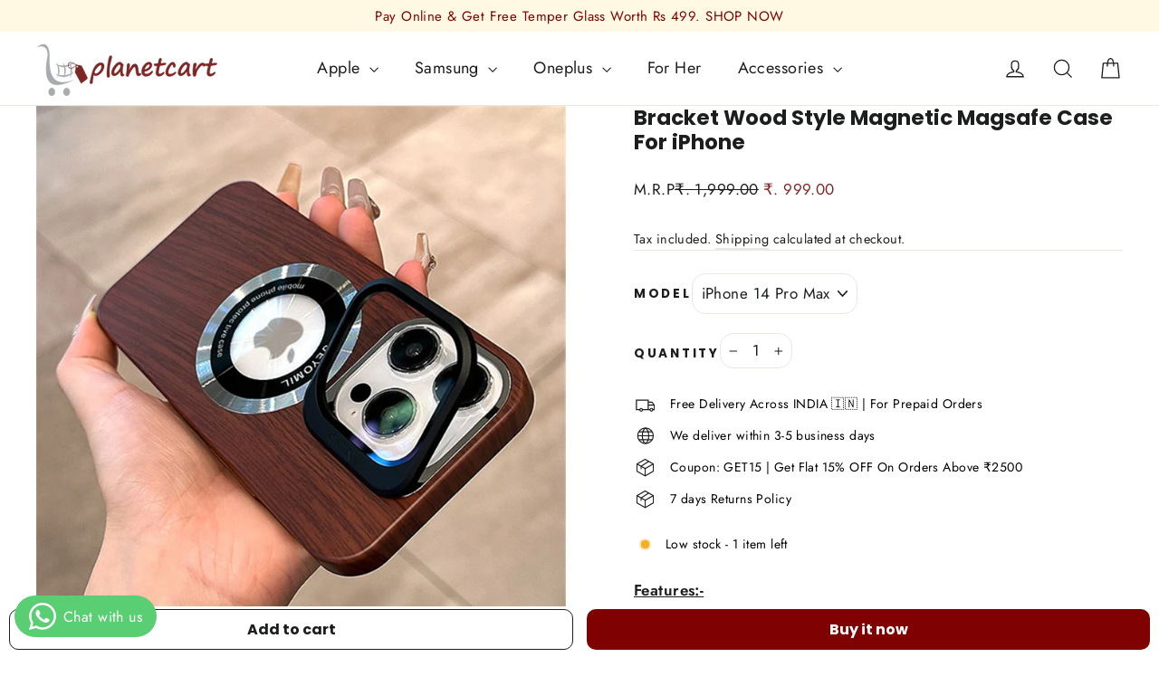

--- FILE ---
content_type: text/html; charset=utf-8
request_url: https://planetcart.in/products/bracket-wood-style-magnetic-magsafe-case-for-iphone
body_size: 42134
content:
<!doctype html>
<html class="no-js" lang="en" dir="ltr">
<head>
  <meta charset="utf-8">
  <meta http-equiv="X-UA-Compatible" content="IE=edge,chrome=1">
  <meta name="viewport" content="width=device-width,initial-scale=1">
  <meta name="theme-color" content="#800000">
  <link rel="canonical" href="https://planetcart.in/products/bracket-wood-style-magnetic-magsafe-case-for-iphone">
  <link rel="preconnect" href="https://cdn.shopify.com" crossorigin>
  <link rel="preconnect" href="https://fonts.shopifycdn.com" crossorigin>
  <link rel="dns-prefetch" href="https://productreviews.shopifycdn.com">
  <link rel="dns-prefetch" href="https://ajax.googleapis.com">
  <link rel="dns-prefetch" href="https://maps.googleapis.com">
  <link rel="dns-prefetch" href="https://maps.gstatic.com"><link rel="shortcut icon" href="//planetcart.in/cdn/shop/files/cart_logo_32x32.png?v=1736674470" type="image/png" /><title>Bracket Wood Style Magnetic Magsafe Case For iPhone
&ndash; Planetcart
</title>
<meta name="description" content="Features:- Classic Colors Available Fit For Young Style. 100% Brand New High Quality Transparent Case. High Quality Material, Shock Absorbent, Shatterproof, Anti-scratch, Anti-Finger print. Help To Protect The Back Side And Hold The Phone Tightly. Complete Edge Protection With Thickly Four Corner Prevent Getting Impact"><meta property="og:site_name" content="Planetcart">
  <meta property="og:url" content="https://planetcart.in/products/bracket-wood-style-magnetic-magsafe-case-for-iphone">
  <meta property="og:title" content="Bracket Wood Style Magnetic Magsafe Case For iPhone">
  <meta property="og:type" content="product">
  <meta property="og:description" content="Features:- Classic Colors Available Fit For Young Style. 100% Brand New High Quality Transparent Case. High Quality Material, Shock Absorbent, Shatterproof, Anti-scratch, Anti-Finger print. Help To Protect The Back Side And Hold The Phone Tightly. Complete Edge Protection With Thickly Four Corner Prevent Getting Impact"><meta property="og:image" content="http://planetcart.in/cdn/shop/files/r7kWFolding-Camera-Bracket-Wood-Grain-Magnetic-for-Magsafe-Wireless-Charging-Case-For-iPhone-14-Pro-Max.jpg?v=1710166382">
    <meta property="og:image:secure_url" content="https://planetcart.in/cdn/shop/files/r7kWFolding-Camera-Bracket-Wood-Grain-Magnetic-for-Magsafe-Wireless-Charging-Case-For-iPhone-14-Pro-Max.jpg?v=1710166382">
    <meta property="og:image:width" content="1000">
    <meta property="og:image:height" content="1000"><meta name="twitter:site" content="@#">
  <meta name="twitter:card" content="summary_large_image">
  <meta name="twitter:title" content="Bracket Wood Style Magnetic Magsafe Case For iPhone">
  <meta name="twitter:description" content="Features:- Classic Colors Available Fit For Young Style. 100% Brand New High Quality Transparent Case. High Quality Material, Shock Absorbent, Shatterproof, Anti-scratch, Anti-Finger print. Help To Protect The Back Side And Hold The Phone Tightly. Complete Edge Protection With Thickly Four Corner Prevent Getting Impact">
<style data-shopify>@font-face {
  font-family: Poppins;
  font-weight: 700;
  font-style: normal;
  font-display: swap;
  src: url("//planetcart.in/cdn/fonts/poppins/poppins_n7.56758dcf284489feb014a026f3727f2f20a54626.woff2") format("woff2"),
       url("//planetcart.in/cdn/fonts/poppins/poppins_n7.f34f55d9b3d3205d2cd6f64955ff4b36f0cfd8da.woff") format("woff");
}

  @font-face {
  font-family: Jost;
  font-weight: 400;
  font-style: normal;
  font-display: swap;
  src: url("//planetcart.in/cdn/fonts/jost/jost_n4.d47a1b6347ce4a4c9f437608011273009d91f2b7.woff2") format("woff2"),
       url("//planetcart.in/cdn/fonts/jost/jost_n4.791c46290e672b3f85c3d1c651ef2efa3819eadd.woff") format("woff");
}


  @font-face {
  font-family: Jost;
  font-weight: 600;
  font-style: normal;
  font-display: swap;
  src: url("//planetcart.in/cdn/fonts/jost/jost_n6.ec1178db7a7515114a2d84e3dd680832b7af8b99.woff2") format("woff2"),
       url("//planetcart.in/cdn/fonts/jost/jost_n6.b1178bb6bdd3979fef38e103a3816f6980aeaff9.woff") format("woff");
}

  @font-face {
  font-family: Jost;
  font-weight: 400;
  font-style: italic;
  font-display: swap;
  src: url("//planetcart.in/cdn/fonts/jost/jost_i4.b690098389649750ada222b9763d55796c5283a5.woff2") format("woff2"),
       url("//planetcart.in/cdn/fonts/jost/jost_i4.fd766415a47e50b9e391ae7ec04e2ae25e7e28b0.woff") format("woff");
}

  @font-face {
  font-family: Jost;
  font-weight: 600;
  font-style: italic;
  font-display: swap;
  src: url("//planetcart.in/cdn/fonts/jost/jost_i6.9af7e5f39e3a108c08f24047a4276332d9d7b85e.woff2") format("woff2"),
       url("//planetcart.in/cdn/fonts/jost/jost_i6.2bf310262638f998ed206777ce0b9a3b98b6fe92.woff") format("woff");
}

</style><link href="//planetcart.in/cdn/shop/t/13/assets/theme.css?v=36023078629260757531718972815" rel="stylesheet" type="text/css" media="all" />
    <link href="//planetcart.in/cdn/shop/t/13/assets/custom.css?v=96106922793651737981702639302" rel="stylesheet" type="text/css" media="all" />
<style data-shopify>:root {
    --typeHeaderPrimary: Poppins;
    --typeHeaderFallback: sans-serif;
    --typeHeaderSize: 35px;
    --typeHeaderWeight: 700;
    --typeHeaderLineHeight: 1.2;
    --typeHeaderSpacing: 0.0em;

    --typeBasePrimary:Jost;
    --typeBaseFallback:sans-serif;
    --typeBaseSize: 17px;
    --typeBaseWeight: 400;
    --typeBaseLineHeight: 1.6;
    --typeBaseSpacing: 0.025em;

    --iconWeight: 3px;
    --iconLinecaps: miter;
  }

  
.collection-hero__content:before,
  .hero__image-wrapper:before,
  .hero__media:before {
    background-image: linear-gradient(to bottom, rgba(0, 0, 0, 0.0) 0%, rgba(0, 0, 0, 0.0) 40%, rgba(0, 0, 0, 0.62) 100%);
  }

  .skrim__item-content .skrim__overlay:after {
    background-image: linear-gradient(to bottom, rgba(0, 0, 0, 0.0) 30%, rgba(0, 0, 0, 0.62) 100%);
  }

  .placeholder-content {
    background-image: linear-gradient(100deg, #ffffff 40%, #f7f7f7 63%, #ffffff 79%);
  }</style><script>
    document.documentElement.className = document.documentElement.className.replace('no-js', 'js');

    window.theme = window.theme || {};
    theme.routes = {
      home: "/",
      cart: "/cart.js",
      cartPage: "/cart",
      cartAdd: "/cart/add.js",
      cartChange: "/cart/change.js",
      search: "/search",
      predictiveSearch: "/search/suggest"
    };
    theme.strings = {
      soldOut: "Sold Out",
      unavailable: "Unavailable",
      inStockLabel: "In stock, ready to ship",
      oneStockLabel: "Low stock - [count] item left",
      otherStockLabel: "Low stock - [count] items left",
      willNotShipUntil: "Ready to ship [date]",
      willBeInStockAfter: "Back in stock [date]",
      waitingForStock: "Inventory on the way",
      cartSavings: "You're saving [savings]",
      cartEmpty: "Your cart is currently empty.",
      cartTermsConfirmation: "You must agree with the terms and conditions of sales to check out",
      searchCollections: "Collections",
      searchPages: "Pages",
      searchArticles: "Articles",
      maxQuantity: "You can only have [quantity] of [title] in your cart."
    };
    theme.settings = {
      cartType: "drawer",
      isCustomerTemplate: false,
      moneyFormat: " ₹. {{amount}}",
      predictiveSearch: true,
      predictiveSearchType: null,
      quickView: false,
      themeName: 'Motion',
      themeVersion: "10.3.2"
    };
  </script>

  <script>window.performance && window.performance.mark && window.performance.mark('shopify.content_for_header.start');</script><meta name="google-site-verification" content="b2CatolCswyP-ibnNJHFmEFLJ2K-KuqjZIIkaWwutjc">
<meta id="shopify-digital-wallet" name="shopify-digital-wallet" content="/72524955967/digital_wallets/dialog">
<link rel="alternate" type="application/json+oembed" href="https://planetcart.in/products/bracket-wood-style-magnetic-magsafe-case-for-iphone.oembed">
<script async="async" src="/checkouts/internal/preloads.js?locale=en-IN"></script>
<script id="shopify-features" type="application/json">{"accessToken":"41f3a694a9a86f67d1fc5105ceef94a7","betas":["rich-media-storefront-analytics"],"domain":"planetcart.in","predictiveSearch":true,"shopId":72524955967,"locale":"en"}</script>
<script>var Shopify = Shopify || {};
Shopify.shop = "pcart-7793.myshopify.com";
Shopify.locale = "en";
Shopify.currency = {"active":"INR","rate":"1.0"};
Shopify.country = "IN";
Shopify.theme = {"name":"Working-lassoart-henks-in-06-11-2023","id":162461942079,"schema_name":"Motion","schema_version":"10.3.2","theme_store_id":null,"role":"main"};
Shopify.theme.handle = "null";
Shopify.theme.style = {"id":null,"handle":null};
Shopify.cdnHost = "planetcart.in/cdn";
Shopify.routes = Shopify.routes || {};
Shopify.routes.root = "/";</script>
<script type="module">!function(o){(o.Shopify=o.Shopify||{}).modules=!0}(window);</script>
<script>!function(o){function n(){var o=[];function n(){o.push(Array.prototype.slice.apply(arguments))}return n.q=o,n}var t=o.Shopify=o.Shopify||{};t.loadFeatures=n(),t.autoloadFeatures=n()}(window);</script>
<script id="shop-js-analytics" type="application/json">{"pageType":"product"}</script>
<script defer="defer" async type="module" src="//planetcart.in/cdn/shopifycloud/shop-js/modules/v2/client.init-shop-cart-sync_WVOgQShq.en.esm.js"></script>
<script defer="defer" async type="module" src="//planetcart.in/cdn/shopifycloud/shop-js/modules/v2/chunk.common_C_13GLB1.esm.js"></script>
<script defer="defer" async type="module" src="//planetcart.in/cdn/shopifycloud/shop-js/modules/v2/chunk.modal_CLfMGd0m.esm.js"></script>
<script type="module">
  await import("//planetcart.in/cdn/shopifycloud/shop-js/modules/v2/client.init-shop-cart-sync_WVOgQShq.en.esm.js");
await import("//planetcart.in/cdn/shopifycloud/shop-js/modules/v2/chunk.common_C_13GLB1.esm.js");
await import("//planetcart.in/cdn/shopifycloud/shop-js/modules/v2/chunk.modal_CLfMGd0m.esm.js");

  window.Shopify.SignInWithShop?.initShopCartSync?.({"fedCMEnabled":true,"windoidEnabled":true});

</script>
<script>(function() {
  var isLoaded = false;
  function asyncLoad() {
    if (isLoaded) return;
    isLoaded = true;
    var urls = ["https:\/\/widget.tagembed.com\/embed.min.js?shop=pcart-7793.myshopify.com","https:\/\/cdn.nfcube.com\/instafeed-f1605d535559a86d1d55a12f9b62b59a.js?shop=pcart-7793.myshopify.com"];
    for (var i = 0; i < urls.length; i++) {
      var s = document.createElement('script');
      s.type = 'text/javascript';
      s.async = true;
      s.src = urls[i];
      var x = document.getElementsByTagName('script')[0];
      x.parentNode.insertBefore(s, x);
    }
  };
  if(window.attachEvent) {
    window.attachEvent('onload', asyncLoad);
  } else {
    window.addEventListener('load', asyncLoad, false);
  }
})();</script>
<script id="__st">var __st={"a":72524955967,"offset":19800,"reqid":"908ab76e-46ac-417e-a8aa-4f9dd9bea515-1769710622","pageurl":"planetcart.in\/products\/bracket-wood-style-magnetic-magsafe-case-for-iphone","u":"7c511261dfb6","p":"product","rtyp":"product","rid":9200824222015};</script>
<script>window.ShopifyPaypalV4VisibilityTracking = true;</script>
<script id="captcha-bootstrap">!function(){'use strict';const t='contact',e='account',n='new_comment',o=[[t,t],['blogs',n],['comments',n],[t,'customer']],c=[[e,'customer_login'],[e,'guest_login'],[e,'recover_customer_password'],[e,'create_customer']],r=t=>t.map((([t,e])=>`form[action*='/${t}']:not([data-nocaptcha='true']) input[name='form_type'][value='${e}']`)).join(','),a=t=>()=>t?[...document.querySelectorAll(t)].map((t=>t.form)):[];function s(){const t=[...o],e=r(t);return a(e)}const i='password',u='form_key',d=['recaptcha-v3-token','g-recaptcha-response','h-captcha-response',i],f=()=>{try{return window.sessionStorage}catch{return}},m='__shopify_v',_=t=>t.elements[u];function p(t,e,n=!1){try{const o=window.sessionStorage,c=JSON.parse(o.getItem(e)),{data:r}=function(t){const{data:e,action:n}=t;return t[m]||n?{data:e,action:n}:{data:t,action:n}}(c);for(const[e,n]of Object.entries(r))t.elements[e]&&(t.elements[e].value=n);n&&o.removeItem(e)}catch(o){console.error('form repopulation failed',{error:o})}}const l='form_type',E='cptcha';function T(t){t.dataset[E]=!0}const w=window,h=w.document,L='Shopify',v='ce_forms',y='captcha';let A=!1;((t,e)=>{const n=(g='f06e6c50-85a8-45c8-87d0-21a2b65856fe',I='https://cdn.shopify.com/shopifycloud/storefront-forms-hcaptcha/ce_storefront_forms_captcha_hcaptcha.v1.5.2.iife.js',D={infoText:'Protected by hCaptcha',privacyText:'Privacy',termsText:'Terms'},(t,e,n)=>{const o=w[L][v],c=o.bindForm;if(c)return c(t,g,e,D).then(n);var r;o.q.push([[t,g,e,D],n]),r=I,A||(h.body.append(Object.assign(h.createElement('script'),{id:'captcha-provider',async:!0,src:r})),A=!0)});var g,I,D;w[L]=w[L]||{},w[L][v]=w[L][v]||{},w[L][v].q=[],w[L][y]=w[L][y]||{},w[L][y].protect=function(t,e){n(t,void 0,e),T(t)},Object.freeze(w[L][y]),function(t,e,n,w,h,L){const[v,y,A,g]=function(t,e,n){const i=e?o:[],u=t?c:[],d=[...i,...u],f=r(d),m=r(i),_=r(d.filter((([t,e])=>n.includes(e))));return[a(f),a(m),a(_),s()]}(w,h,L),I=t=>{const e=t.target;return e instanceof HTMLFormElement?e:e&&e.form},D=t=>v().includes(t);t.addEventListener('submit',(t=>{const e=I(t);if(!e)return;const n=D(e)&&!e.dataset.hcaptchaBound&&!e.dataset.recaptchaBound,o=_(e),c=g().includes(e)&&(!o||!o.value);(n||c)&&t.preventDefault(),c&&!n&&(function(t){try{if(!f())return;!function(t){const e=f();if(!e)return;const n=_(t);if(!n)return;const o=n.value;o&&e.removeItem(o)}(t);const e=Array.from(Array(32),(()=>Math.random().toString(36)[2])).join('');!function(t,e){_(t)||t.append(Object.assign(document.createElement('input'),{type:'hidden',name:u})),t.elements[u].value=e}(t,e),function(t,e){const n=f();if(!n)return;const o=[...t.querySelectorAll(`input[type='${i}']`)].map((({name:t})=>t)),c=[...d,...o],r={};for(const[a,s]of new FormData(t).entries())c.includes(a)||(r[a]=s);n.setItem(e,JSON.stringify({[m]:1,action:t.action,data:r}))}(t,e)}catch(e){console.error('failed to persist form',e)}}(e),e.submit())}));const S=(t,e)=>{t&&!t.dataset[E]&&(n(t,e.some((e=>e===t))),T(t))};for(const o of['focusin','change'])t.addEventListener(o,(t=>{const e=I(t);D(e)&&S(e,y())}));const B=e.get('form_key'),M=e.get(l),P=B&&M;t.addEventListener('DOMContentLoaded',(()=>{const t=y();if(P)for(const e of t)e.elements[l].value===M&&p(e,B);[...new Set([...A(),...v().filter((t=>'true'===t.dataset.shopifyCaptcha))])].forEach((e=>S(e,t)))}))}(h,new URLSearchParams(w.location.search),n,t,e,['guest_login'])})(!0,!0)}();</script>
<script integrity="sha256-4kQ18oKyAcykRKYeNunJcIwy7WH5gtpwJnB7kiuLZ1E=" data-source-attribution="shopify.loadfeatures" defer="defer" src="//planetcart.in/cdn/shopifycloud/storefront/assets/storefront/load_feature-a0a9edcb.js" crossorigin="anonymous"></script>
<script data-source-attribution="shopify.dynamic_checkout.dynamic.init">var Shopify=Shopify||{};Shopify.PaymentButton=Shopify.PaymentButton||{isStorefrontPortableWallets:!0,init:function(){window.Shopify.PaymentButton.init=function(){};var t=document.createElement("script");t.src="https://planetcart.in/cdn/shopifycloud/portable-wallets/latest/portable-wallets.en.js",t.type="module",document.head.appendChild(t)}};
</script>
<script data-source-attribution="shopify.dynamic_checkout.buyer_consent">
  function portableWalletsHideBuyerConsent(e){var t=document.getElementById("shopify-buyer-consent"),n=document.getElementById("shopify-subscription-policy-button");t&&n&&(t.classList.add("hidden"),t.setAttribute("aria-hidden","true"),n.removeEventListener("click",e))}function portableWalletsShowBuyerConsent(e){var t=document.getElementById("shopify-buyer-consent"),n=document.getElementById("shopify-subscription-policy-button");t&&n&&(t.classList.remove("hidden"),t.removeAttribute("aria-hidden"),n.addEventListener("click",e))}window.Shopify?.PaymentButton&&(window.Shopify.PaymentButton.hideBuyerConsent=portableWalletsHideBuyerConsent,window.Shopify.PaymentButton.showBuyerConsent=portableWalletsShowBuyerConsent);
</script>
<script>
  function portableWalletsCleanup(e){e&&e.src&&console.error("Failed to load portable wallets script "+e.src);var t=document.querySelectorAll("shopify-accelerated-checkout .shopify-payment-button__skeleton, shopify-accelerated-checkout-cart .wallet-cart-button__skeleton"),e=document.getElementById("shopify-buyer-consent");for(let e=0;e<t.length;e++)t[e].remove();e&&e.remove()}function portableWalletsNotLoadedAsModule(e){e instanceof ErrorEvent&&"string"==typeof e.message&&e.message.includes("import.meta")&&"string"==typeof e.filename&&e.filename.includes("portable-wallets")&&(window.removeEventListener("error",portableWalletsNotLoadedAsModule),window.Shopify.PaymentButton.failedToLoad=e,"loading"===document.readyState?document.addEventListener("DOMContentLoaded",window.Shopify.PaymentButton.init):window.Shopify.PaymentButton.init())}window.addEventListener("error",portableWalletsNotLoadedAsModule);
</script>

<script type="module" src="https://planetcart.in/cdn/shopifycloud/portable-wallets/latest/portable-wallets.en.js" onError="portableWalletsCleanup(this)" crossorigin="anonymous"></script>
<script nomodule>
  document.addEventListener("DOMContentLoaded", portableWalletsCleanup);
</script>

<link id="shopify-accelerated-checkout-styles" rel="stylesheet" media="screen" href="https://planetcart.in/cdn/shopifycloud/portable-wallets/latest/accelerated-checkout-backwards-compat.css" crossorigin="anonymous">
<style id="shopify-accelerated-checkout-cart">
        #shopify-buyer-consent {
  margin-top: 1em;
  display: inline-block;
  width: 100%;
}

#shopify-buyer-consent.hidden {
  display: none;
}

#shopify-subscription-policy-button {
  background: none;
  border: none;
  padding: 0;
  text-decoration: underline;
  font-size: inherit;
  cursor: pointer;
}

#shopify-subscription-policy-button::before {
  box-shadow: none;
}

      </style>

<script>window.performance && window.performance.mark && window.performance.mark('shopify.content_for_header.end');</script>

  <script src="//planetcart.in/cdn/shop/t/13/assets/vendor-scripts-v14.js" defer="defer"></script><script src="//planetcart.in/cdn/shop/t/13/assets/theme.js?v=58828841418659006001699251288" defer="defer"></script>
  
<!-- BEGIN app block: shopify://apps/judge-me-reviews/blocks/judgeme_core/61ccd3b1-a9f2-4160-9fe9-4fec8413e5d8 --><!-- Start of Judge.me Core -->






<link rel="dns-prefetch" href="https://cdnwidget.judge.me">
<link rel="dns-prefetch" href="https://cdn.judge.me">
<link rel="dns-prefetch" href="https://cdn1.judge.me">
<link rel="dns-prefetch" href="https://api.judge.me">

<script data-cfasync='false' class='jdgm-settings-script'>window.jdgmSettings={"pagination":5,"disable_web_reviews":true,"badge_no_review_text":"No reviews","badge_n_reviews_text":"{{ n }} review/reviews","hide_badge_preview_if_no_reviews":true,"badge_hide_text":false,"enforce_center_preview_badge":false,"widget_title":"Customer Reviews","widget_open_form_text":"Write a review","widget_close_form_text":"Cancel review","widget_refresh_page_text":"Refresh page","widget_summary_text":"Based on {{ number_of_reviews }} review/reviews","widget_no_review_text":"Be the first to write a review","widget_name_field_text":"Display name","widget_verified_name_field_text":"Verified Name (public)","widget_name_placeholder_text":"Display name","widget_required_field_error_text":"This field is required.","widget_email_field_text":"Email address","widget_verified_email_field_text":"Verified Email (private, can not be edited)","widget_email_placeholder_text":"Your email address","widget_email_field_error_text":"Please enter a valid email address.","widget_rating_field_text":"Rating","widget_review_title_field_text":"Review Title","widget_review_title_placeholder_text":"Give your review a title","widget_review_body_field_text":"Review content","widget_review_body_placeholder_text":"Start writing here...","widget_pictures_field_text":"Picture/Video (optional)","widget_submit_review_text":"Submit Review","widget_submit_verified_review_text":"Submit Verified Review","widget_submit_success_msg_with_auto_publish":"Thank you! Please refresh the page in a few moments to see your review. You can remove or edit your review by logging into \u003ca href='https://judge.me/login' target='_blank' rel='nofollow noopener'\u003eJudge.me\u003c/a\u003e","widget_submit_success_msg_no_auto_publish":"Thank you! Your review will be published as soon as it is approved by the shop admin. You can remove or edit your review by logging into \u003ca href='https://judge.me/login' target='_blank' rel='nofollow noopener'\u003eJudge.me\u003c/a\u003e","widget_show_default_reviews_out_of_total_text":"Showing {{ n_reviews_shown }} out of {{ n_reviews }} reviews.","widget_show_all_link_text":"Show all","widget_show_less_link_text":"Show less","widget_author_said_text":"{{ reviewer_name }} said:","widget_days_text":"{{ n }} days ago","widget_weeks_text":"{{ n }} week/weeks ago","widget_months_text":"{{ n }} month/months ago","widget_years_text":"{{ n }} year/years ago","widget_yesterday_text":"Yesterday","widget_today_text":"Today","widget_replied_text":"\u003e\u003e {{ shop_name }} replied:","widget_read_more_text":"Read more","widget_reviewer_name_as_initial":"","widget_rating_filter_color":"#fbcd0a","widget_rating_filter_see_all_text":"See all reviews","widget_sorting_most_recent_text":"Most Recent","widget_sorting_highest_rating_text":"Highest Rating","widget_sorting_lowest_rating_text":"Lowest Rating","widget_sorting_with_pictures_text":"Only Pictures","widget_sorting_most_helpful_text":"Most Helpful","widget_open_question_form_text":"Ask a question","widget_reviews_subtab_text":"Reviews","widget_questions_subtab_text":"Questions","widget_question_label_text":"Question","widget_answer_label_text":"Answer","widget_question_placeholder_text":"Write your question here","widget_submit_question_text":"Submit Question","widget_question_submit_success_text":"Thank you for your question! We will notify you once it gets answered.","verified_badge_text":"Verified","verified_badge_bg_color":"","verified_badge_text_color":"","verified_badge_placement":"left-of-reviewer-name","widget_review_max_height":"","widget_hide_border":false,"widget_social_share":false,"widget_thumb":false,"widget_review_location_show":false,"widget_location_format":"","all_reviews_include_out_of_store_products":true,"all_reviews_out_of_store_text":"(out of store)","all_reviews_pagination":100,"all_reviews_product_name_prefix_text":"about","enable_review_pictures":true,"enable_question_anwser":false,"widget_theme":"default","review_date_format":"dd/mm/yyyy","default_sort_method":"most-recent","widget_product_reviews_subtab_text":"Product Reviews","widget_shop_reviews_subtab_text":"Shop Reviews","widget_other_products_reviews_text":"Reviews for other products","widget_store_reviews_subtab_text":"Store reviews","widget_no_store_reviews_text":"This store hasn't received any reviews yet","widget_web_restriction_product_reviews_text":"This product hasn't received any reviews yet","widget_no_items_text":"No items found","widget_show_more_text":"Show more","widget_write_a_store_review_text":"Write a Store Review","widget_other_languages_heading":"Reviews in Other Languages","widget_translate_review_text":"Translate review to {{ language }}","widget_translating_review_text":"Translating...","widget_show_original_translation_text":"Show original ({{ language }})","widget_translate_review_failed_text":"Review couldn't be translated.","widget_translate_review_retry_text":"Retry","widget_translate_review_try_again_later_text":"Try again later","show_product_url_for_grouped_product":false,"widget_sorting_pictures_first_text":"Pictures First","show_pictures_on_all_rev_page_mobile":false,"show_pictures_on_all_rev_page_desktop":false,"floating_tab_hide_mobile_install_preference":false,"floating_tab_button_name":"★ Reviews","floating_tab_title":"Let customers speak for us","floating_tab_button_color":"","floating_tab_button_background_color":"","floating_tab_url":"","floating_tab_url_enabled":false,"floating_tab_tab_style":"text","all_reviews_text_badge_text":"Customers rate us {{ shop.metafields.judgeme.all_reviews_rating | round: 1 }}/5 based on {{ shop.metafields.judgeme.all_reviews_count }} reviews.","all_reviews_text_badge_text_branded_style":"{{ shop.metafields.judgeme.all_reviews_rating | round: 1 }} out of 5 stars based on {{ shop.metafields.judgeme.all_reviews_count }} reviews","is_all_reviews_text_badge_a_link":false,"show_stars_for_all_reviews_text_badge":false,"all_reviews_text_badge_url":"","all_reviews_text_style":"branded","all_reviews_text_color_style":"judgeme_brand_color","all_reviews_text_color":"#108474","all_reviews_text_show_jm_brand":true,"featured_carousel_show_header":true,"featured_carousel_title":"Let customers speak for us","testimonials_carousel_title":"Customers are saying","videos_carousel_title":"Real customer stories","cards_carousel_title":"Customers are saying","featured_carousel_count_text":"from {{ n }} reviews","featured_carousel_add_link_to_all_reviews_page":false,"featured_carousel_url":"","featured_carousel_show_images":true,"featured_carousel_autoslide_interval":5,"featured_carousel_arrows_on_the_sides":false,"featured_carousel_height":250,"featured_carousel_width":80,"featured_carousel_image_size":0,"featured_carousel_image_height":250,"featured_carousel_arrow_color":"#eeeeee","verified_count_badge_style":"branded","verified_count_badge_orientation":"horizontal","verified_count_badge_color_style":"judgeme_brand_color","verified_count_badge_color":"#108474","is_verified_count_badge_a_link":false,"verified_count_badge_url":"","verified_count_badge_show_jm_brand":true,"widget_rating_preset_default":5,"widget_first_sub_tab":"product-reviews","widget_show_histogram":true,"widget_histogram_use_custom_color":false,"widget_pagination_use_custom_color":false,"widget_star_use_custom_color":false,"widget_verified_badge_use_custom_color":false,"widget_write_review_use_custom_color":false,"picture_reminder_submit_button":"Upload Pictures","enable_review_videos":false,"mute_video_by_default":false,"widget_sorting_videos_first_text":"Videos First","widget_review_pending_text":"Pending","featured_carousel_items_for_large_screen":3,"social_share_options_order":"Facebook,Twitter","remove_microdata_snippet":true,"disable_json_ld":false,"enable_json_ld_products":false,"preview_badge_show_question_text":false,"preview_badge_no_question_text":"No questions","preview_badge_n_question_text":"{{ number_of_questions }} question/questions","qa_badge_show_icon":false,"qa_badge_position":"same-row","remove_judgeme_branding":false,"widget_add_search_bar":false,"widget_search_bar_placeholder":"Search","widget_sorting_verified_only_text":"Verified only","featured_carousel_theme":"default","featured_carousel_show_rating":true,"featured_carousel_show_title":true,"featured_carousel_show_body":true,"featured_carousel_show_date":false,"featured_carousel_show_reviewer":true,"featured_carousel_show_product":false,"featured_carousel_header_background_color":"#108474","featured_carousel_header_text_color":"#ffffff","featured_carousel_name_product_separator":"reviewed","featured_carousel_full_star_background":"#108474","featured_carousel_empty_star_background":"#dadada","featured_carousel_vertical_theme_background":"#f9fafb","featured_carousel_verified_badge_enable":true,"featured_carousel_verified_badge_color":"#108474","featured_carousel_border_style":"round","featured_carousel_review_line_length_limit":3,"featured_carousel_more_reviews_button_text":"Read more reviews","featured_carousel_view_product_button_text":"View product","all_reviews_page_load_reviews_on":"scroll","all_reviews_page_load_more_text":"Load More Reviews","disable_fb_tab_reviews":false,"enable_ajax_cdn_cache":false,"widget_advanced_speed_features":5,"widget_public_name_text":"displayed publicly like","default_reviewer_name":"John Smith","default_reviewer_name_has_non_latin":true,"widget_reviewer_anonymous":"Anonymous","medals_widget_title":"Judge.me Review Medals","medals_widget_background_color":"#f9fafb","medals_widget_position":"footer_all_pages","medals_widget_border_color":"#f9fafb","medals_widget_verified_text_position":"left","medals_widget_use_monochromatic_version":false,"medals_widget_elements_color":"#108474","show_reviewer_avatar":true,"widget_invalid_yt_video_url_error_text":"Not a YouTube video URL","widget_max_length_field_error_text":"Please enter no more than {0} characters.","widget_show_country_flag":false,"widget_show_collected_via_shop_app":true,"widget_verified_by_shop_badge_style":"light","widget_verified_by_shop_text":"Verified by Shop","widget_show_photo_gallery":false,"widget_load_with_code_splitting":true,"widget_ugc_install_preference":false,"widget_ugc_title":"Made by us, Shared by you","widget_ugc_subtitle":"Tag us to see your picture featured in our page","widget_ugc_arrows_color":"#ffffff","widget_ugc_primary_button_text":"Buy Now","widget_ugc_primary_button_background_color":"#108474","widget_ugc_primary_button_text_color":"#ffffff","widget_ugc_primary_button_border_width":"0","widget_ugc_primary_button_border_style":"none","widget_ugc_primary_button_border_color":"#108474","widget_ugc_primary_button_border_radius":"25","widget_ugc_secondary_button_text":"Load More","widget_ugc_secondary_button_background_color":"#ffffff","widget_ugc_secondary_button_text_color":"#108474","widget_ugc_secondary_button_border_width":"2","widget_ugc_secondary_button_border_style":"solid","widget_ugc_secondary_button_border_color":"#108474","widget_ugc_secondary_button_border_radius":"25","widget_ugc_reviews_button_text":"View Reviews","widget_ugc_reviews_button_background_color":"#ffffff","widget_ugc_reviews_button_text_color":"#108474","widget_ugc_reviews_button_border_width":"2","widget_ugc_reviews_button_border_style":"solid","widget_ugc_reviews_button_border_color":"#108474","widget_ugc_reviews_button_border_radius":"25","widget_ugc_reviews_button_link_to":"judgeme-reviews-page","widget_ugc_show_post_date":true,"widget_ugc_max_width":"800","widget_rating_metafield_value_type":true,"widget_primary_color":"#FFC300","widget_enable_secondary_color":false,"widget_secondary_color":"#edf5f5","widget_summary_average_rating_text":"{{ average_rating }} out of 5","widget_media_grid_title":"Customer photos \u0026 videos","widget_media_grid_see_more_text":"See more","widget_round_style":false,"widget_show_product_medals":true,"widget_verified_by_judgeme_text":"Verified by Judge.me","widget_show_store_medals":true,"widget_verified_by_judgeme_text_in_store_medals":"Verified by Judge.me","widget_media_field_exceed_quantity_message":"Sorry, we can only accept {{ max_media }} for one review.","widget_media_field_exceed_limit_message":"{{ file_name }} is too large, please select a {{ media_type }} less than {{ size_limit }}MB.","widget_review_submitted_text":"Review Submitted!","widget_question_submitted_text":"Question Submitted!","widget_close_form_text_question":"Cancel","widget_write_your_answer_here_text":"Write your answer here","widget_enabled_branded_link":true,"widget_show_collected_by_judgeme":true,"widget_reviewer_name_color":"","widget_write_review_text_color":"","widget_write_review_bg_color":"","widget_collected_by_judgeme_text":"collected by Judge.me","widget_pagination_type":"standard","widget_load_more_text":"Load More","widget_load_more_color":"#108474","widget_full_review_text":"Full Review","widget_read_more_reviews_text":"Read More Reviews","widget_read_questions_text":"Read Questions","widget_questions_and_answers_text":"Questions \u0026 Answers","widget_verified_by_text":"Verified by","widget_verified_text":"Verified","widget_number_of_reviews_text":"{{ number_of_reviews }} reviews","widget_back_button_text":"Back","widget_next_button_text":"Next","widget_custom_forms_filter_button":"Filters","custom_forms_style":"horizontal","widget_show_review_information":false,"how_reviews_are_collected":"How reviews are collected?","widget_show_review_keywords":false,"widget_gdpr_statement":"How we use your data: We'll only contact you about the review you left, and only if necessary. By submitting your review, you agree to Judge.me's \u003ca href='https://judge.me/terms' target='_blank' rel='nofollow noopener'\u003eterms\u003c/a\u003e, \u003ca href='https://judge.me/privacy' target='_blank' rel='nofollow noopener'\u003eprivacy\u003c/a\u003e and \u003ca href='https://judge.me/content-policy' target='_blank' rel='nofollow noopener'\u003econtent\u003c/a\u003e policies.","widget_multilingual_sorting_enabled":false,"widget_translate_review_content_enabled":false,"widget_translate_review_content_method":"manual","popup_widget_review_selection":"automatically_with_pictures","popup_widget_round_border_style":true,"popup_widget_show_title":true,"popup_widget_show_body":true,"popup_widget_show_reviewer":false,"popup_widget_show_product":true,"popup_widget_show_pictures":true,"popup_widget_use_review_picture":true,"popup_widget_show_on_home_page":true,"popup_widget_show_on_product_page":true,"popup_widget_show_on_collection_page":true,"popup_widget_show_on_cart_page":true,"popup_widget_position":"bottom_left","popup_widget_first_review_delay":5,"popup_widget_duration":5,"popup_widget_interval":5,"popup_widget_review_count":5,"popup_widget_hide_on_mobile":true,"review_snippet_widget_round_border_style":true,"review_snippet_widget_card_color":"#FFFFFF","review_snippet_widget_slider_arrows_background_color":"#FFFFFF","review_snippet_widget_slider_arrows_color":"#000000","review_snippet_widget_star_color":"#108474","show_product_variant":false,"all_reviews_product_variant_label_text":"Variant: ","widget_show_verified_branding":true,"widget_ai_summary_title":"Customers say","widget_ai_summary_disclaimer":"AI-powered review summary based on recent customer reviews","widget_show_ai_summary":false,"widget_show_ai_summary_bg":false,"widget_show_review_title_input":true,"redirect_reviewers_invited_via_email":"review_widget","request_store_review_after_product_review":false,"request_review_other_products_in_order":false,"review_form_color_scheme":"default","review_form_corner_style":"square","review_form_star_color":{},"review_form_text_color":"#333333","review_form_background_color":"#ffffff","review_form_field_background_color":"#fafafa","review_form_button_color":{},"review_form_button_text_color":"#ffffff","review_form_modal_overlay_color":"#000000","review_content_screen_title_text":"How would you rate this product?","review_content_introduction_text":"We would love it if you would share a bit about your experience.","store_review_form_title_text":"How would you rate this store?","store_review_form_introduction_text":"We would love it if you would share a bit about your experience.","show_review_guidance_text":true,"one_star_review_guidance_text":"Poor","five_star_review_guidance_text":"Great","customer_information_screen_title_text":"About you","customer_information_introduction_text":"Please tell us more about you.","custom_questions_screen_title_text":"Your experience in more detail","custom_questions_introduction_text":"Here are a few questions to help us understand more about your experience.","review_submitted_screen_title_text":"Thanks for your review!","review_submitted_screen_thank_you_text":"We are processing it and it will appear on the store soon.","review_submitted_screen_email_verification_text":"Please confirm your email by clicking the link we just sent you. This helps us keep reviews authentic.","review_submitted_request_store_review_text":"Would you like to share your experience of shopping with us?","review_submitted_review_other_products_text":"Would you like to review these products?","store_review_screen_title_text":"Would you like to share your experience of shopping with us?","store_review_introduction_text":"We value your feedback and use it to improve. Please share any thoughts or suggestions you have.","reviewer_media_screen_title_picture_text":"Share a picture","reviewer_media_introduction_picture_text":"Upload a photo to support your review.","reviewer_media_screen_title_video_text":"Share a video","reviewer_media_introduction_video_text":"Upload a video to support your review.","reviewer_media_screen_title_picture_or_video_text":"Share a picture or video","reviewer_media_introduction_picture_or_video_text":"Upload a photo or video to support your review.","reviewer_media_youtube_url_text":"Paste your Youtube URL here","advanced_settings_next_step_button_text":"Next","advanced_settings_close_review_button_text":"Close","modal_write_review_flow":false,"write_review_flow_required_text":"Required","write_review_flow_privacy_message_text":"We respect your privacy.","write_review_flow_anonymous_text":"Post review as anonymous","write_review_flow_visibility_text":"This won't be visible to other customers.","write_review_flow_multiple_selection_help_text":"Select as many as you like","write_review_flow_single_selection_help_text":"Select one option","write_review_flow_required_field_error_text":"This field is required","write_review_flow_invalid_email_error_text":"Please enter a valid email address","write_review_flow_max_length_error_text":"Max. {{ max_length }} characters.","write_review_flow_media_upload_text":"\u003cb\u003eClick to upload\u003c/b\u003e or drag and drop","write_review_flow_gdpr_statement":"We'll only contact you about your review if necessary. By submitting your review, you agree to our \u003ca href='https://judge.me/terms' target='_blank' rel='nofollow noopener'\u003eterms and conditions\u003c/a\u003e and \u003ca href='https://judge.me/privacy' target='_blank' rel='nofollow noopener'\u003eprivacy policy\u003c/a\u003e.","rating_only_reviews_enabled":false,"show_negative_reviews_help_screen":false,"new_review_flow_help_screen_rating_threshold":3,"negative_review_resolution_screen_title_text":"Tell us more","negative_review_resolution_text":"Your experience matters to us. If there were issues with your purchase, we're here to help. Feel free to reach out to us, we'd love the opportunity to make things right.","negative_review_resolution_button_text":"Contact us","negative_review_resolution_proceed_with_review_text":"Leave a review","negative_review_resolution_subject":"Issue with purchase from {{ shop_name }}.{{ order_name }}","preview_badge_collection_page_install_status":false,"widget_review_custom_css":"","preview_badge_custom_css":"","preview_badge_stars_count":"5-stars","featured_carousel_custom_css":"","floating_tab_custom_css":"","all_reviews_widget_custom_css":"","medals_widget_custom_css":"","verified_badge_custom_css":"","all_reviews_text_custom_css":"","transparency_badges_collected_via_store_invite":false,"transparency_badges_from_another_provider":false,"transparency_badges_collected_from_store_visitor":false,"transparency_badges_collected_by_verified_review_provider":false,"transparency_badges_earned_reward":false,"transparency_badges_collected_via_store_invite_text":"Review collected via store invitation","transparency_badges_from_another_provider_text":"Review collected from another provider","transparency_badges_collected_from_store_visitor_text":"Review collected from a store visitor","transparency_badges_written_in_google_text":"Review written in Google","transparency_badges_written_in_etsy_text":"Review written in Etsy","transparency_badges_written_in_shop_app_text":"Review written in Shop App","transparency_badges_earned_reward_text":"Review earned a reward for future purchase","product_review_widget_per_page":10,"widget_store_review_label_text":"Review about the store","checkout_comment_extension_title_on_product_page":"Customer Comments","checkout_comment_extension_num_latest_comment_show":5,"checkout_comment_extension_format":"name_and_timestamp","checkout_comment_customer_name":"last_initial","checkout_comment_comment_notification":true,"preview_badge_collection_page_install_preference":false,"preview_badge_home_page_install_preference":false,"preview_badge_product_page_install_preference":false,"review_widget_install_preference":"","review_carousel_install_preference":false,"floating_reviews_tab_install_preference":"none","verified_reviews_count_badge_install_preference":false,"all_reviews_text_install_preference":false,"review_widget_best_location":false,"judgeme_medals_install_preference":false,"review_widget_revamp_enabled":false,"review_widget_qna_enabled":false,"review_widget_header_theme":"minimal","review_widget_widget_title_enabled":true,"review_widget_header_text_size":"medium","review_widget_header_text_weight":"regular","review_widget_average_rating_style":"compact","review_widget_bar_chart_enabled":true,"review_widget_bar_chart_type":"numbers","review_widget_bar_chart_style":"standard","review_widget_expanded_media_gallery_enabled":false,"review_widget_reviews_section_theme":"standard","review_widget_image_style":"thumbnails","review_widget_review_image_ratio":"square","review_widget_stars_size":"medium","review_widget_verified_badge":"standard_text","review_widget_review_title_text_size":"medium","review_widget_review_text_size":"medium","review_widget_review_text_length":"medium","review_widget_number_of_columns_desktop":3,"review_widget_carousel_transition_speed":5,"review_widget_custom_questions_answers_display":"always","review_widget_button_text_color":"#FFFFFF","review_widget_text_color":"#000000","review_widget_lighter_text_color":"#7B7B7B","review_widget_corner_styling":"soft","review_widget_review_word_singular":"review","review_widget_review_word_plural":"reviews","review_widget_voting_label":"Helpful?","review_widget_shop_reply_label":"Reply from {{ shop_name }}:","review_widget_filters_title":"Filters","qna_widget_question_word_singular":"Question","qna_widget_question_word_plural":"Questions","qna_widget_answer_reply_label":"Answer from {{ answerer_name }}:","qna_content_screen_title_text":"Ask a question about this product","qna_widget_question_required_field_error_text":"Please enter your question.","qna_widget_flow_gdpr_statement":"We'll only contact you about your question if necessary. By submitting your question, you agree to our \u003ca href='https://judge.me/terms' target='_blank' rel='nofollow noopener'\u003eterms and conditions\u003c/a\u003e and \u003ca href='https://judge.me/privacy' target='_blank' rel='nofollow noopener'\u003eprivacy policy\u003c/a\u003e.","qna_widget_question_submitted_text":"Thanks for your question!","qna_widget_close_form_text_question":"Close","qna_widget_question_submit_success_text":"We’ll notify you by email when your question is answered.","all_reviews_widget_v2025_enabled":false,"all_reviews_widget_v2025_header_theme":"default","all_reviews_widget_v2025_widget_title_enabled":true,"all_reviews_widget_v2025_header_text_size":"medium","all_reviews_widget_v2025_header_text_weight":"regular","all_reviews_widget_v2025_average_rating_style":"compact","all_reviews_widget_v2025_bar_chart_enabled":true,"all_reviews_widget_v2025_bar_chart_type":"numbers","all_reviews_widget_v2025_bar_chart_style":"standard","all_reviews_widget_v2025_expanded_media_gallery_enabled":false,"all_reviews_widget_v2025_show_store_medals":true,"all_reviews_widget_v2025_show_photo_gallery":true,"all_reviews_widget_v2025_show_review_keywords":false,"all_reviews_widget_v2025_show_ai_summary":false,"all_reviews_widget_v2025_show_ai_summary_bg":false,"all_reviews_widget_v2025_add_search_bar":false,"all_reviews_widget_v2025_default_sort_method":"most-recent","all_reviews_widget_v2025_reviews_per_page":10,"all_reviews_widget_v2025_reviews_section_theme":"default","all_reviews_widget_v2025_image_style":"thumbnails","all_reviews_widget_v2025_review_image_ratio":"square","all_reviews_widget_v2025_stars_size":"medium","all_reviews_widget_v2025_verified_badge":"bold_badge","all_reviews_widget_v2025_review_title_text_size":"medium","all_reviews_widget_v2025_review_text_size":"medium","all_reviews_widget_v2025_review_text_length":"medium","all_reviews_widget_v2025_number_of_columns_desktop":3,"all_reviews_widget_v2025_carousel_transition_speed":5,"all_reviews_widget_v2025_custom_questions_answers_display":"always","all_reviews_widget_v2025_show_product_variant":false,"all_reviews_widget_v2025_show_reviewer_avatar":true,"all_reviews_widget_v2025_reviewer_name_as_initial":"","all_reviews_widget_v2025_review_location_show":false,"all_reviews_widget_v2025_location_format":"","all_reviews_widget_v2025_show_country_flag":false,"all_reviews_widget_v2025_verified_by_shop_badge_style":"light","all_reviews_widget_v2025_social_share":false,"all_reviews_widget_v2025_social_share_options_order":"Facebook,Twitter,LinkedIn,Pinterest","all_reviews_widget_v2025_pagination_type":"standard","all_reviews_widget_v2025_button_text_color":"#FFFFFF","all_reviews_widget_v2025_text_color":"#000000","all_reviews_widget_v2025_lighter_text_color":"#7B7B7B","all_reviews_widget_v2025_corner_styling":"soft","all_reviews_widget_v2025_title":"Customer reviews","all_reviews_widget_v2025_ai_summary_title":"Customers say about this store","all_reviews_widget_v2025_no_review_text":"Be the first to write a review","platform":"shopify","branding_url":"https://app.judge.me/reviews","branding_text":"Powered by Judge.me","locale":"en","reply_name":"Planetcart","widget_version":"3.0","footer":true,"autopublish":true,"review_dates":true,"enable_custom_form":false,"shop_locale":"en","enable_multi_locales_translations":false,"show_review_title_input":true,"review_verification_email_status":"always","can_be_branded":false,"reply_name_text":"Planetcart"};</script> <style class='jdgm-settings-style'>.jdgm-xx{left:0}:root{--jdgm-primary-color: #FFC300;--jdgm-secondary-color: rgba(255,195,0,0.1);--jdgm-star-color: #FFC300;--jdgm-write-review-text-color: white;--jdgm-write-review-bg-color: #FFC300;--jdgm-paginate-color: #FFC300;--jdgm-border-radius: 0;--jdgm-reviewer-name-color: #FFC300}.jdgm-histogram__bar-content{background-color:#FFC300}.jdgm-rev[data-verified-buyer=true] .jdgm-rev__icon.jdgm-rev__icon:after,.jdgm-rev__buyer-badge.jdgm-rev__buyer-badge{color:white;background-color:#FFC300}.jdgm-review-widget--small .jdgm-gallery.jdgm-gallery .jdgm-gallery__thumbnail-link:nth-child(8) .jdgm-gallery__thumbnail-wrapper.jdgm-gallery__thumbnail-wrapper:before{content:"See more"}@media only screen and (min-width: 768px){.jdgm-gallery.jdgm-gallery .jdgm-gallery__thumbnail-link:nth-child(8) .jdgm-gallery__thumbnail-wrapper.jdgm-gallery__thumbnail-wrapper:before{content:"See more"}}.jdgm-widget .jdgm-write-rev-link{display:none}.jdgm-widget .jdgm-rev-widg[data-number-of-reviews='0']{display:none}.jdgm-prev-badge[data-average-rating='0.00']{display:none !important}.jdgm-author-all-initials{display:none !important}.jdgm-author-last-initial{display:none !important}.jdgm-rev-widg__title{visibility:hidden}.jdgm-rev-widg__summary-text{visibility:hidden}.jdgm-prev-badge__text{visibility:hidden}.jdgm-rev__prod-link-prefix:before{content:'about'}.jdgm-rev__variant-label:before{content:'Variant: '}.jdgm-rev__out-of-store-text:before{content:'(out of store)'}@media only screen and (min-width: 768px){.jdgm-rev__pics .jdgm-rev_all-rev-page-picture-separator,.jdgm-rev__pics .jdgm-rev__product-picture{display:none}}@media only screen and (max-width: 768px){.jdgm-rev__pics .jdgm-rev_all-rev-page-picture-separator,.jdgm-rev__pics .jdgm-rev__product-picture{display:none}}.jdgm-preview-badge[data-template="product"]{display:none !important}.jdgm-preview-badge[data-template="collection"]{display:none !important}.jdgm-preview-badge[data-template="index"]{display:none !important}.jdgm-review-widget[data-from-snippet="true"]{display:none !important}.jdgm-verified-count-badget[data-from-snippet="true"]{display:none !important}.jdgm-carousel-wrapper[data-from-snippet="true"]{display:none !important}.jdgm-all-reviews-text[data-from-snippet="true"]{display:none !important}.jdgm-medals-section[data-from-snippet="true"]{display:none !important}.jdgm-ugc-media-wrapper[data-from-snippet="true"]{display:none !important}.jdgm-rev__transparency-badge[data-badge-type="review_collected_via_store_invitation"]{display:none !important}.jdgm-rev__transparency-badge[data-badge-type="review_collected_from_another_provider"]{display:none !important}.jdgm-rev__transparency-badge[data-badge-type="review_collected_from_store_visitor"]{display:none !important}.jdgm-rev__transparency-badge[data-badge-type="review_written_in_etsy"]{display:none !important}.jdgm-rev__transparency-badge[data-badge-type="review_written_in_google_business"]{display:none !important}.jdgm-rev__transparency-badge[data-badge-type="review_written_in_shop_app"]{display:none !important}.jdgm-rev__transparency-badge[data-badge-type="review_earned_for_future_purchase"]{display:none !important}.jdgm-review-snippet-widget .jdgm-rev-snippet-widget__cards-container .jdgm-rev-snippet-card{border-radius:8px;background:#fff}.jdgm-review-snippet-widget .jdgm-rev-snippet-widget__cards-container .jdgm-rev-snippet-card__rev-rating .jdgm-star{color:#108474}.jdgm-review-snippet-widget .jdgm-rev-snippet-widget__prev-btn,.jdgm-review-snippet-widget .jdgm-rev-snippet-widget__next-btn{border-radius:50%;background:#fff}.jdgm-review-snippet-widget .jdgm-rev-snippet-widget__prev-btn>svg,.jdgm-review-snippet-widget .jdgm-rev-snippet-widget__next-btn>svg{fill:#000}.jdgm-full-rev-modal.rev-snippet-widget .jm-mfp-container .jm-mfp-content,.jdgm-full-rev-modal.rev-snippet-widget .jm-mfp-container .jdgm-full-rev__icon,.jdgm-full-rev-modal.rev-snippet-widget .jm-mfp-container .jdgm-full-rev__pic-img,.jdgm-full-rev-modal.rev-snippet-widget .jm-mfp-container .jdgm-full-rev__reply{border-radius:8px}.jdgm-full-rev-modal.rev-snippet-widget .jm-mfp-container .jdgm-full-rev[data-verified-buyer="true"] .jdgm-full-rev__icon::after{border-radius:8px}.jdgm-full-rev-modal.rev-snippet-widget .jm-mfp-container .jdgm-full-rev .jdgm-rev__buyer-badge{border-radius:calc( 8px / 2 )}.jdgm-full-rev-modal.rev-snippet-widget .jm-mfp-container .jdgm-full-rev .jdgm-full-rev__replier::before{content:'Planetcart'}.jdgm-full-rev-modal.rev-snippet-widget .jm-mfp-container .jdgm-full-rev .jdgm-full-rev__product-button{border-radius:calc( 8px * 6 )}
</style> <style class='jdgm-settings-style'></style>

  
  
  
  <style class='jdgm-miracle-styles'>
  @-webkit-keyframes jdgm-spin{0%{-webkit-transform:rotate(0deg);-ms-transform:rotate(0deg);transform:rotate(0deg)}100%{-webkit-transform:rotate(359deg);-ms-transform:rotate(359deg);transform:rotate(359deg)}}@keyframes jdgm-spin{0%{-webkit-transform:rotate(0deg);-ms-transform:rotate(0deg);transform:rotate(0deg)}100%{-webkit-transform:rotate(359deg);-ms-transform:rotate(359deg);transform:rotate(359deg)}}@font-face{font-family:'JudgemeStar';src:url("[data-uri]") format("woff");font-weight:normal;font-style:normal}.jdgm-star{font-family:'JudgemeStar';display:inline !important;text-decoration:none !important;padding:0 4px 0 0 !important;margin:0 !important;font-weight:bold;opacity:1;-webkit-font-smoothing:antialiased;-moz-osx-font-smoothing:grayscale}.jdgm-star:hover{opacity:1}.jdgm-star:last-of-type{padding:0 !important}.jdgm-star.jdgm--on:before{content:"\e000"}.jdgm-star.jdgm--off:before{content:"\e001"}.jdgm-star.jdgm--half:before{content:"\e002"}.jdgm-widget *{margin:0;line-height:1.4;-webkit-box-sizing:border-box;-moz-box-sizing:border-box;box-sizing:border-box;-webkit-overflow-scrolling:touch}.jdgm-hidden{display:none !important;visibility:hidden !important}.jdgm-temp-hidden{display:none}.jdgm-spinner{width:40px;height:40px;margin:auto;border-radius:50%;border-top:2px solid #eee;border-right:2px solid #eee;border-bottom:2px solid #eee;border-left:2px solid #ccc;-webkit-animation:jdgm-spin 0.8s infinite linear;animation:jdgm-spin 0.8s infinite linear}.jdgm-prev-badge{display:block !important}

</style>


  
  
   


<script data-cfasync='false' class='jdgm-script'>
!function(e){window.jdgm=window.jdgm||{},jdgm.CDN_HOST="https://cdnwidget.judge.me/",jdgm.CDN_HOST_ALT="https://cdn2.judge.me/cdn/widget_frontend/",jdgm.API_HOST="https://api.judge.me/",jdgm.CDN_BASE_URL="https://cdn.shopify.com/extensions/019c0abf-5f74-78ae-8f4c-7d58d04bc050/judgeme-extensions-326/assets/",
jdgm.docReady=function(d){(e.attachEvent?"complete"===e.readyState:"loading"!==e.readyState)?
setTimeout(d,0):e.addEventListener("DOMContentLoaded",d)},jdgm.loadCSS=function(d,t,o,a){
!o&&jdgm.loadCSS.requestedUrls.indexOf(d)>=0||(jdgm.loadCSS.requestedUrls.push(d),
(a=e.createElement("link")).rel="stylesheet",a.class="jdgm-stylesheet",a.media="nope!",
a.href=d,a.onload=function(){this.media="all",t&&setTimeout(t)},e.body.appendChild(a))},
jdgm.loadCSS.requestedUrls=[],jdgm.loadJS=function(e,d){var t=new XMLHttpRequest;
t.onreadystatechange=function(){4===t.readyState&&(Function(t.response)(),d&&d(t.response))},
t.open("GET",e),t.onerror=function(){if(e.indexOf(jdgm.CDN_HOST)===0&&jdgm.CDN_HOST_ALT!==jdgm.CDN_HOST){var f=e.replace(jdgm.CDN_HOST,jdgm.CDN_HOST_ALT);jdgm.loadJS(f,d)}},t.send()},jdgm.docReady((function(){(window.jdgmLoadCSS||e.querySelectorAll(
".jdgm-widget, .jdgm-all-reviews-page").length>0)&&(jdgmSettings.widget_load_with_code_splitting?
parseFloat(jdgmSettings.widget_version)>=3?jdgm.loadCSS(jdgm.CDN_HOST+"widget_v3/base.css"):
jdgm.loadCSS(jdgm.CDN_HOST+"widget/base.css"):jdgm.loadCSS(jdgm.CDN_HOST+"shopify_v2.css"),
jdgm.loadJS(jdgm.CDN_HOST+"loa"+"der.js"))}))}(document);
</script>
<noscript><link rel="stylesheet" type="text/css" media="all" href="https://cdnwidget.judge.me/shopify_v2.css"></noscript>

<!-- BEGIN app snippet: theme_fix_tags --><script>
  (function() {
    var jdgmThemeFixes = null;
    if (!jdgmThemeFixes) return;
    var thisThemeFix = jdgmThemeFixes[Shopify.theme.id];
    if (!thisThemeFix) return;

    if (thisThemeFix.html) {
      document.addEventListener("DOMContentLoaded", function() {
        var htmlDiv = document.createElement('div');
        htmlDiv.classList.add('jdgm-theme-fix-html');
        htmlDiv.innerHTML = thisThemeFix.html;
        document.body.append(htmlDiv);
      });
    };

    if (thisThemeFix.css) {
      var styleTag = document.createElement('style');
      styleTag.classList.add('jdgm-theme-fix-style');
      styleTag.innerHTML = thisThemeFix.css;
      document.head.append(styleTag);
    };

    if (thisThemeFix.js) {
      var scriptTag = document.createElement('script');
      scriptTag.classList.add('jdgm-theme-fix-script');
      scriptTag.innerHTML = thisThemeFix.js;
      document.head.append(scriptTag);
    };
  })();
</script>
<!-- END app snippet -->
<!-- End of Judge.me Core -->



<!-- END app block --><!-- BEGIN app block: shopify://apps/whatsapp-button/blocks/app-embed-block/96d80a63-e860-4262-a001-8b82ac4d00e6 --><script>
    (function() {
        function asyncLoad() {
            var url = 'https://whatsapp-button.eazeapps.io/api/buttonInstallation/scriptTag?shopId=51504&v=1758650549';
            var s = document.createElement('script');
            s.type = 'text/javascript';
            s.async = true;
            s.src = url;
            var x = document.getElementsByTagName('script')[0];
            x.parentNode.insertBefore(s, x);
        };
        if(window.attachEvent) {
            window.attachEvent('onload', asyncLoad);
        } else {
            window.addEventListener('load', asyncLoad, false);
        }
    })();
</script>

<!-- END app block --><script src="https://cdn.shopify.com/extensions/019c0abf-5f74-78ae-8f4c-7d58d04bc050/judgeme-extensions-326/assets/loader.js" type="text/javascript" defer="defer"></script>
<link href="https://monorail-edge.shopifysvc.com" rel="dns-prefetch">
<script>(function(){if ("sendBeacon" in navigator && "performance" in window) {try {var session_token_from_headers = performance.getEntriesByType('navigation')[0].serverTiming.find(x => x.name == '_s').description;} catch {var session_token_from_headers = undefined;}var session_cookie_matches = document.cookie.match(/_shopify_s=([^;]*)/);var session_token_from_cookie = session_cookie_matches && session_cookie_matches.length === 2 ? session_cookie_matches[1] : "";var session_token = session_token_from_headers || session_token_from_cookie || "";function handle_abandonment_event(e) {var entries = performance.getEntries().filter(function(entry) {return /monorail-edge.shopifysvc.com/.test(entry.name);});if (!window.abandonment_tracked && entries.length === 0) {window.abandonment_tracked = true;var currentMs = Date.now();var navigation_start = performance.timing.navigationStart;var payload = {shop_id: 72524955967,url: window.location.href,navigation_start,duration: currentMs - navigation_start,session_token,page_type: "product"};window.navigator.sendBeacon("https://monorail-edge.shopifysvc.com/v1/produce", JSON.stringify({schema_id: "online_store_buyer_site_abandonment/1.1",payload: payload,metadata: {event_created_at_ms: currentMs,event_sent_at_ms: currentMs}}));}}window.addEventListener('pagehide', handle_abandonment_event);}}());</script>
<script id="web-pixels-manager-setup">(function e(e,d,r,n,o){if(void 0===o&&(o={}),!Boolean(null===(a=null===(i=window.Shopify)||void 0===i?void 0:i.analytics)||void 0===a?void 0:a.replayQueue)){var i,a;window.Shopify=window.Shopify||{};var t=window.Shopify;t.analytics=t.analytics||{};var s=t.analytics;s.replayQueue=[],s.publish=function(e,d,r){return s.replayQueue.push([e,d,r]),!0};try{self.performance.mark("wpm:start")}catch(e){}var l=function(){var e={modern:/Edge?\/(1{2}[4-9]|1[2-9]\d|[2-9]\d{2}|\d{4,})\.\d+(\.\d+|)|Firefox\/(1{2}[4-9]|1[2-9]\d|[2-9]\d{2}|\d{4,})\.\d+(\.\d+|)|Chrom(ium|e)\/(9{2}|\d{3,})\.\d+(\.\d+|)|(Maci|X1{2}).+ Version\/(15\.\d+|(1[6-9]|[2-9]\d|\d{3,})\.\d+)([,.]\d+|)( \(\w+\)|)( Mobile\/\w+|) Safari\/|Chrome.+OPR\/(9{2}|\d{3,})\.\d+\.\d+|(CPU[ +]OS|iPhone[ +]OS|CPU[ +]iPhone|CPU IPhone OS|CPU iPad OS)[ +]+(15[._]\d+|(1[6-9]|[2-9]\d|\d{3,})[._]\d+)([._]\d+|)|Android:?[ /-](13[3-9]|1[4-9]\d|[2-9]\d{2}|\d{4,})(\.\d+|)(\.\d+|)|Android.+Firefox\/(13[5-9]|1[4-9]\d|[2-9]\d{2}|\d{4,})\.\d+(\.\d+|)|Android.+Chrom(ium|e)\/(13[3-9]|1[4-9]\d|[2-9]\d{2}|\d{4,})\.\d+(\.\d+|)|SamsungBrowser\/([2-9]\d|\d{3,})\.\d+/,legacy:/Edge?\/(1[6-9]|[2-9]\d|\d{3,})\.\d+(\.\d+|)|Firefox\/(5[4-9]|[6-9]\d|\d{3,})\.\d+(\.\d+|)|Chrom(ium|e)\/(5[1-9]|[6-9]\d|\d{3,})\.\d+(\.\d+|)([\d.]+$|.*Safari\/(?![\d.]+ Edge\/[\d.]+$))|(Maci|X1{2}).+ Version\/(10\.\d+|(1[1-9]|[2-9]\d|\d{3,})\.\d+)([,.]\d+|)( \(\w+\)|)( Mobile\/\w+|) Safari\/|Chrome.+OPR\/(3[89]|[4-9]\d|\d{3,})\.\d+\.\d+|(CPU[ +]OS|iPhone[ +]OS|CPU[ +]iPhone|CPU IPhone OS|CPU iPad OS)[ +]+(10[._]\d+|(1[1-9]|[2-9]\d|\d{3,})[._]\d+)([._]\d+|)|Android:?[ /-](13[3-9]|1[4-9]\d|[2-9]\d{2}|\d{4,})(\.\d+|)(\.\d+|)|Mobile Safari.+OPR\/([89]\d|\d{3,})\.\d+\.\d+|Android.+Firefox\/(13[5-9]|1[4-9]\d|[2-9]\d{2}|\d{4,})\.\d+(\.\d+|)|Android.+Chrom(ium|e)\/(13[3-9]|1[4-9]\d|[2-9]\d{2}|\d{4,})\.\d+(\.\d+|)|Android.+(UC? ?Browser|UCWEB|U3)[ /]?(15\.([5-9]|\d{2,})|(1[6-9]|[2-9]\d|\d{3,})\.\d+)\.\d+|SamsungBrowser\/(5\.\d+|([6-9]|\d{2,})\.\d+)|Android.+MQ{2}Browser\/(14(\.(9|\d{2,})|)|(1[5-9]|[2-9]\d|\d{3,})(\.\d+|))(\.\d+|)|K[Aa][Ii]OS\/(3\.\d+|([4-9]|\d{2,})\.\d+)(\.\d+|)/},d=e.modern,r=e.legacy,n=navigator.userAgent;return n.match(d)?"modern":n.match(r)?"legacy":"unknown"}(),u="modern"===l?"modern":"legacy",c=(null!=n?n:{modern:"",legacy:""})[u],f=function(e){return[e.baseUrl,"/wpm","/b",e.hashVersion,"modern"===e.buildTarget?"m":"l",".js"].join("")}({baseUrl:d,hashVersion:r,buildTarget:u}),m=function(e){var d=e.version,r=e.bundleTarget,n=e.surface,o=e.pageUrl,i=e.monorailEndpoint;return{emit:function(e){var a=e.status,t=e.errorMsg,s=(new Date).getTime(),l=JSON.stringify({metadata:{event_sent_at_ms:s},events:[{schema_id:"web_pixels_manager_load/3.1",payload:{version:d,bundle_target:r,page_url:o,status:a,surface:n,error_msg:t},metadata:{event_created_at_ms:s}}]});if(!i)return console&&console.warn&&console.warn("[Web Pixels Manager] No Monorail endpoint provided, skipping logging."),!1;try{return self.navigator.sendBeacon.bind(self.navigator)(i,l)}catch(e){}var u=new XMLHttpRequest;try{return u.open("POST",i,!0),u.setRequestHeader("Content-Type","text/plain"),u.send(l),!0}catch(e){return console&&console.warn&&console.warn("[Web Pixels Manager] Got an unhandled error while logging to Monorail."),!1}}}}({version:r,bundleTarget:l,surface:e.surface,pageUrl:self.location.href,monorailEndpoint:e.monorailEndpoint});try{o.browserTarget=l,function(e){var d=e.src,r=e.async,n=void 0===r||r,o=e.onload,i=e.onerror,a=e.sri,t=e.scriptDataAttributes,s=void 0===t?{}:t,l=document.createElement("script"),u=document.querySelector("head"),c=document.querySelector("body");if(l.async=n,l.src=d,a&&(l.integrity=a,l.crossOrigin="anonymous"),s)for(var f in s)if(Object.prototype.hasOwnProperty.call(s,f))try{l.dataset[f]=s[f]}catch(e){}if(o&&l.addEventListener("load",o),i&&l.addEventListener("error",i),u)u.appendChild(l);else{if(!c)throw new Error("Did not find a head or body element to append the script");c.appendChild(l)}}({src:f,async:!0,onload:function(){if(!function(){var e,d;return Boolean(null===(d=null===(e=window.Shopify)||void 0===e?void 0:e.analytics)||void 0===d?void 0:d.initialized)}()){var d=window.webPixelsManager.init(e)||void 0;if(d){var r=window.Shopify.analytics;r.replayQueue.forEach((function(e){var r=e[0],n=e[1],o=e[2];d.publishCustomEvent(r,n,o)})),r.replayQueue=[],r.publish=d.publishCustomEvent,r.visitor=d.visitor,r.initialized=!0}}},onerror:function(){return m.emit({status:"failed",errorMsg:"".concat(f," has failed to load")})},sri:function(e){var d=/^sha384-[A-Za-z0-9+/=]+$/;return"string"==typeof e&&d.test(e)}(c)?c:"",scriptDataAttributes:o}),m.emit({status:"loading"})}catch(e){m.emit({status:"failed",errorMsg:(null==e?void 0:e.message)||"Unknown error"})}}})({shopId: 72524955967,storefrontBaseUrl: "https://planetcart.in",extensionsBaseUrl: "https://extensions.shopifycdn.com/cdn/shopifycloud/web-pixels-manager",monorailEndpoint: "https://monorail-edge.shopifysvc.com/unstable/produce_batch",surface: "storefront-renderer",enabledBetaFlags: ["2dca8a86"],webPixelsConfigList: [{"id":"1411055935","configuration":"{\"webPixelName\":\"Judge.me\"}","eventPayloadVersion":"v1","runtimeContext":"STRICT","scriptVersion":"34ad157958823915625854214640f0bf","type":"APP","apiClientId":683015,"privacyPurposes":["ANALYTICS"],"dataSharingAdjustments":{"protectedCustomerApprovalScopes":["read_customer_email","read_customer_name","read_customer_personal_data","read_customer_phone"]}},{"id":"884900159","configuration":"{\"config\":\"{\\\"pixel_id\\\":\\\"GT-NMJZFGP5\\\",\\\"target_country\\\":\\\"IN\\\",\\\"gtag_events\\\":[{\\\"type\\\":\\\"purchase\\\",\\\"action_label\\\":\\\"MC-NZ5SFBBF53\\\"},{\\\"type\\\":\\\"page_view\\\",\\\"action_label\\\":\\\"MC-NZ5SFBBF53\\\"},{\\\"type\\\":\\\"view_item\\\",\\\"action_label\\\":\\\"MC-NZ5SFBBF53\\\"}],\\\"enable_monitoring_mode\\\":false}\"}","eventPayloadVersion":"v1","runtimeContext":"OPEN","scriptVersion":"b2a88bafab3e21179ed38636efcd8a93","type":"APP","apiClientId":1780363,"privacyPurposes":[],"dataSharingAdjustments":{"protectedCustomerApprovalScopes":["read_customer_address","read_customer_email","read_customer_name","read_customer_personal_data","read_customer_phone"]}},{"id":"417333567","configuration":"{\"pixel_id\":\"2559917857562031\",\"pixel_type\":\"facebook_pixel\",\"metaapp_system_user_token\":\"-\"}","eventPayloadVersion":"v1","runtimeContext":"OPEN","scriptVersion":"ca16bc87fe92b6042fbaa3acc2fbdaa6","type":"APP","apiClientId":2329312,"privacyPurposes":["ANALYTICS","MARKETING","SALE_OF_DATA"],"dataSharingAdjustments":{"protectedCustomerApprovalScopes":["read_customer_address","read_customer_email","read_customer_name","read_customer_personal_data","read_customer_phone"]}},{"id":"143196479","eventPayloadVersion":"v1","runtimeContext":"LAX","scriptVersion":"1","type":"CUSTOM","privacyPurposes":["ANALYTICS"],"name":"Google Analytics tag (migrated)"},{"id":"shopify-app-pixel","configuration":"{}","eventPayloadVersion":"v1","runtimeContext":"STRICT","scriptVersion":"0450","apiClientId":"shopify-pixel","type":"APP","privacyPurposes":["ANALYTICS","MARKETING"]},{"id":"shopify-custom-pixel","eventPayloadVersion":"v1","runtimeContext":"LAX","scriptVersion":"0450","apiClientId":"shopify-pixel","type":"CUSTOM","privacyPurposes":["ANALYTICS","MARKETING"]}],isMerchantRequest: false,initData: {"shop":{"name":"Planetcart","paymentSettings":{"currencyCode":"INR"},"myshopifyDomain":"pcart-7793.myshopify.com","countryCode":"IN","storefrontUrl":"https:\/\/planetcart.in"},"customer":null,"cart":null,"checkout":null,"productVariants":[{"price":{"amount":999.0,"currencyCode":"INR"},"product":{"title":"Bracket Wood Style Magnetic Magsafe Case For iPhone","vendor":"iPhone 14 Pro Max","id":"9200824222015","untranslatedTitle":"Bracket Wood Style Magnetic Magsafe Case For iPhone","url":"\/products\/bracket-wood-style-magnetic-magsafe-case-for-iphone","type":""},"id":"47964520120639","image":{"src":"\/\/planetcart.in\/cdn\/shop\/files\/r7kWFolding-Camera-Bracket-Wood-Grain-Magnetic-for-Magsafe-Wireless-Charging-Case-For-iPhone-14-Pro-Max.jpg?v=1710166382"},"sku":null,"title":"iPhone 14 Pro Max","untranslatedTitle":"iPhone 14 Pro Max"},{"price":{"amount":999.0,"currencyCode":"INR"},"product":{"title":"Bracket Wood Style Magnetic Magsafe Case For iPhone","vendor":"iPhone 14 Pro Max","id":"9200824222015","untranslatedTitle":"Bracket Wood Style Magnetic Magsafe Case For iPhone","url":"\/products\/bracket-wood-style-magnetic-magsafe-case-for-iphone","type":""},"id":"47964520251711","image":{"src":"\/\/planetcart.in\/cdn\/shop\/files\/8sUYFolding-Camera-Bracket-Wood-Grain-Magnetic-for-Magsafe-Wireless-Charging-Case-For-iPhone-14-Pro-Max.jpg?v=1710166382"},"sku":null,"title":"iPhone 14 Pro","untranslatedTitle":"iPhone 14 Pro"},{"price":{"amount":999.0,"currencyCode":"INR"},"product":{"title":"Bracket Wood Style Magnetic Magsafe Case For iPhone","vendor":"iPhone 14 Pro Max","id":"9200824222015","untranslatedTitle":"Bracket Wood Style Magnetic Magsafe Case For iPhone","url":"\/products\/bracket-wood-style-magnetic-magsafe-case-for-iphone","type":""},"id":"47964520513855","image":{"src":"\/\/planetcart.in\/cdn\/shop\/files\/r7kWFolding-Camera-Bracket-Wood-Grain-Magnetic-for-Magsafe-Wireless-Charging-Case-For-iPhone-14-Pro-Max.jpg?v=1710166382"},"sku":null,"title":"iPhone 14","untranslatedTitle":"iPhone 14"},{"price":{"amount":999.0,"currencyCode":"INR"},"product":{"title":"Bracket Wood Style Magnetic Magsafe Case For iPhone","vendor":"iPhone 14 Pro Max","id":"9200824222015","untranslatedTitle":"Bracket Wood Style Magnetic Magsafe Case For iPhone","url":"\/products\/bracket-wood-style-magnetic-magsafe-case-for-iphone","type":""},"id":"47964520644927","image":{"src":"\/\/planetcart.in\/cdn\/shop\/files\/8sUYFolding-Camera-Bracket-Wood-Grain-Magnetic-for-Magsafe-Wireless-Charging-Case-For-iPhone-14-Pro-Max.jpg?v=1710166382"},"sku":null,"title":"iPhone 13 Pro Max","untranslatedTitle":"iPhone 13 Pro Max"},{"price":{"amount":999.0,"currencyCode":"INR"},"product":{"title":"Bracket Wood Style Magnetic Magsafe Case For iPhone","vendor":"iPhone 14 Pro Max","id":"9200824222015","untranslatedTitle":"Bracket Wood Style Magnetic Magsafe Case For iPhone","url":"\/products\/bracket-wood-style-magnetic-magsafe-case-for-iphone","type":""},"id":"47964520907071","image":{"src":"\/\/planetcart.in\/cdn\/shop\/files\/r7kWFolding-Camera-Bracket-Wood-Grain-Magnetic-for-Magsafe-Wireless-Charging-Case-For-iPhone-14-Pro-Max.jpg?v=1710166382"},"sku":null,"title":"iPhone 13","untranslatedTitle":"iPhone 13"}],"purchasingCompany":null},},"https://planetcart.in/cdn","1d2a099fw23dfb22ep557258f5m7a2edbae",{"modern":"","legacy":""},{"shopId":"72524955967","storefrontBaseUrl":"https:\/\/planetcart.in","extensionBaseUrl":"https:\/\/extensions.shopifycdn.com\/cdn\/shopifycloud\/web-pixels-manager","surface":"storefront-renderer","enabledBetaFlags":"[\"2dca8a86\"]","isMerchantRequest":"false","hashVersion":"1d2a099fw23dfb22ep557258f5m7a2edbae","publish":"custom","events":"[[\"page_viewed\",{}],[\"product_viewed\",{\"productVariant\":{\"price\":{\"amount\":999.0,\"currencyCode\":\"INR\"},\"product\":{\"title\":\"Bracket Wood Style Magnetic Magsafe Case For iPhone\",\"vendor\":\"iPhone 14 Pro Max\",\"id\":\"9200824222015\",\"untranslatedTitle\":\"Bracket Wood Style Magnetic Magsafe Case For iPhone\",\"url\":\"\/products\/bracket-wood-style-magnetic-magsafe-case-for-iphone\",\"type\":\"\"},\"id\":\"47964520120639\",\"image\":{\"src\":\"\/\/planetcart.in\/cdn\/shop\/files\/r7kWFolding-Camera-Bracket-Wood-Grain-Magnetic-for-Magsafe-Wireless-Charging-Case-For-iPhone-14-Pro-Max.jpg?v=1710166382\"},\"sku\":null,\"title\":\"iPhone 14 Pro Max\",\"untranslatedTitle\":\"iPhone 14 Pro Max\"}}]]"});</script><script>
  window.ShopifyAnalytics = window.ShopifyAnalytics || {};
  window.ShopifyAnalytics.meta = window.ShopifyAnalytics.meta || {};
  window.ShopifyAnalytics.meta.currency = 'INR';
  var meta = {"product":{"id":9200824222015,"gid":"gid:\/\/shopify\/Product\/9200824222015","vendor":"iPhone 14 Pro Max","type":"","handle":"bracket-wood-style-magnetic-magsafe-case-for-iphone","variants":[{"id":47964520120639,"price":99900,"name":"Bracket Wood Style Magnetic Magsafe Case For iPhone - iPhone 14 Pro Max","public_title":"iPhone 14 Pro Max","sku":null},{"id":47964520251711,"price":99900,"name":"Bracket Wood Style Magnetic Magsafe Case For iPhone - iPhone 14 Pro","public_title":"iPhone 14 Pro","sku":null},{"id":47964520513855,"price":99900,"name":"Bracket Wood Style Magnetic Magsafe Case For iPhone - iPhone 14","public_title":"iPhone 14","sku":null},{"id":47964520644927,"price":99900,"name":"Bracket Wood Style Magnetic Magsafe Case For iPhone - iPhone 13 Pro Max","public_title":"iPhone 13 Pro Max","sku":null},{"id":47964520907071,"price":99900,"name":"Bracket Wood Style Magnetic Magsafe Case For iPhone - iPhone 13","public_title":"iPhone 13","sku":null}],"remote":false},"page":{"pageType":"product","resourceType":"product","resourceId":9200824222015,"requestId":"908ab76e-46ac-417e-a8aa-4f9dd9bea515-1769710622"}};
  for (var attr in meta) {
    window.ShopifyAnalytics.meta[attr] = meta[attr];
  }
</script>
<script class="analytics">
  (function () {
    var customDocumentWrite = function(content) {
      var jquery = null;

      if (window.jQuery) {
        jquery = window.jQuery;
      } else if (window.Checkout && window.Checkout.$) {
        jquery = window.Checkout.$;
      }

      if (jquery) {
        jquery('body').append(content);
      }
    };

    var hasLoggedConversion = function(token) {
      if (token) {
        return document.cookie.indexOf('loggedConversion=' + token) !== -1;
      }
      return false;
    }

    var setCookieIfConversion = function(token) {
      if (token) {
        var twoMonthsFromNow = new Date(Date.now());
        twoMonthsFromNow.setMonth(twoMonthsFromNow.getMonth() + 2);

        document.cookie = 'loggedConversion=' + token + '; expires=' + twoMonthsFromNow;
      }
    }

    var trekkie = window.ShopifyAnalytics.lib = window.trekkie = window.trekkie || [];
    if (trekkie.integrations) {
      return;
    }
    trekkie.methods = [
      'identify',
      'page',
      'ready',
      'track',
      'trackForm',
      'trackLink'
    ];
    trekkie.factory = function(method) {
      return function() {
        var args = Array.prototype.slice.call(arguments);
        args.unshift(method);
        trekkie.push(args);
        return trekkie;
      };
    };
    for (var i = 0; i < trekkie.methods.length; i++) {
      var key = trekkie.methods[i];
      trekkie[key] = trekkie.factory(key);
    }
    trekkie.load = function(config) {
      trekkie.config = config || {};
      trekkie.config.initialDocumentCookie = document.cookie;
      var first = document.getElementsByTagName('script')[0];
      var script = document.createElement('script');
      script.type = 'text/javascript';
      script.onerror = function(e) {
        var scriptFallback = document.createElement('script');
        scriptFallback.type = 'text/javascript';
        scriptFallback.onerror = function(error) {
                var Monorail = {
      produce: function produce(monorailDomain, schemaId, payload) {
        var currentMs = new Date().getTime();
        var event = {
          schema_id: schemaId,
          payload: payload,
          metadata: {
            event_created_at_ms: currentMs,
            event_sent_at_ms: currentMs
          }
        };
        return Monorail.sendRequest("https://" + monorailDomain + "/v1/produce", JSON.stringify(event));
      },
      sendRequest: function sendRequest(endpointUrl, payload) {
        // Try the sendBeacon API
        if (window && window.navigator && typeof window.navigator.sendBeacon === 'function' && typeof window.Blob === 'function' && !Monorail.isIos12()) {
          var blobData = new window.Blob([payload], {
            type: 'text/plain'
          });

          if (window.navigator.sendBeacon(endpointUrl, blobData)) {
            return true;
          } // sendBeacon was not successful

        } // XHR beacon

        var xhr = new XMLHttpRequest();

        try {
          xhr.open('POST', endpointUrl);
          xhr.setRequestHeader('Content-Type', 'text/plain');
          xhr.send(payload);
        } catch (e) {
          console.log(e);
        }

        return false;
      },
      isIos12: function isIos12() {
        return window.navigator.userAgent.lastIndexOf('iPhone; CPU iPhone OS 12_') !== -1 || window.navigator.userAgent.lastIndexOf('iPad; CPU OS 12_') !== -1;
      }
    };
    Monorail.produce('monorail-edge.shopifysvc.com',
      'trekkie_storefront_load_errors/1.1',
      {shop_id: 72524955967,
      theme_id: 162461942079,
      app_name: "storefront",
      context_url: window.location.href,
      source_url: "//planetcart.in/cdn/s/trekkie.storefront.a804e9514e4efded663580eddd6991fcc12b5451.min.js"});

        };
        scriptFallback.async = true;
        scriptFallback.src = '//planetcart.in/cdn/s/trekkie.storefront.a804e9514e4efded663580eddd6991fcc12b5451.min.js';
        first.parentNode.insertBefore(scriptFallback, first);
      };
      script.async = true;
      script.src = '//planetcart.in/cdn/s/trekkie.storefront.a804e9514e4efded663580eddd6991fcc12b5451.min.js';
      first.parentNode.insertBefore(script, first);
    };
    trekkie.load(
      {"Trekkie":{"appName":"storefront","development":false,"defaultAttributes":{"shopId":72524955967,"isMerchantRequest":null,"themeId":162461942079,"themeCityHash":"5285982562126728984","contentLanguage":"en","currency":"INR","eventMetadataId":"224274ec-2c31-44f9-b15f-860439218113"},"isServerSideCookieWritingEnabled":true,"monorailRegion":"shop_domain","enabledBetaFlags":["65f19447","b5387b81"]},"Session Attribution":{},"S2S":{"facebookCapiEnabled":true,"source":"trekkie-storefront-renderer","apiClientId":580111}}
    );

    var loaded = false;
    trekkie.ready(function() {
      if (loaded) return;
      loaded = true;

      window.ShopifyAnalytics.lib = window.trekkie;

      var originalDocumentWrite = document.write;
      document.write = customDocumentWrite;
      try { window.ShopifyAnalytics.merchantGoogleAnalytics.call(this); } catch(error) {};
      document.write = originalDocumentWrite;

      window.ShopifyAnalytics.lib.page(null,{"pageType":"product","resourceType":"product","resourceId":9200824222015,"requestId":"908ab76e-46ac-417e-a8aa-4f9dd9bea515-1769710622","shopifyEmitted":true});

      var match = window.location.pathname.match(/checkouts\/(.+)\/(thank_you|post_purchase)/)
      var token = match? match[1]: undefined;
      if (!hasLoggedConversion(token)) {
        setCookieIfConversion(token);
        window.ShopifyAnalytics.lib.track("Viewed Product",{"currency":"INR","variantId":47964520120639,"productId":9200824222015,"productGid":"gid:\/\/shopify\/Product\/9200824222015","name":"Bracket Wood Style Magnetic Magsafe Case For iPhone - iPhone 14 Pro Max","price":"999.00","sku":null,"brand":"iPhone 14 Pro Max","variant":"iPhone 14 Pro Max","category":"","nonInteraction":true,"remote":false},undefined,undefined,{"shopifyEmitted":true});
      window.ShopifyAnalytics.lib.track("monorail:\/\/trekkie_storefront_viewed_product\/1.1",{"currency":"INR","variantId":47964520120639,"productId":9200824222015,"productGid":"gid:\/\/shopify\/Product\/9200824222015","name":"Bracket Wood Style Magnetic Magsafe Case For iPhone - iPhone 14 Pro Max","price":"999.00","sku":null,"brand":"iPhone 14 Pro Max","variant":"iPhone 14 Pro Max","category":"","nonInteraction":true,"remote":false,"referer":"https:\/\/planetcart.in\/products\/bracket-wood-style-magnetic-magsafe-case-for-iphone"});
      }
    });


        var eventsListenerScript = document.createElement('script');
        eventsListenerScript.async = true;
        eventsListenerScript.src = "//planetcart.in/cdn/shopifycloud/storefront/assets/shop_events_listener-3da45d37.js";
        document.getElementsByTagName('head')[0].appendChild(eventsListenerScript);

})();</script>
  <script>
  if (!window.ga || (window.ga && typeof window.ga !== 'function')) {
    window.ga = function ga() {
      (window.ga.q = window.ga.q || []).push(arguments);
      if (window.Shopify && window.Shopify.analytics && typeof window.Shopify.analytics.publish === 'function') {
        window.Shopify.analytics.publish("ga_stub_called", {}, {sendTo: "google_osp_migration"});
      }
      console.error("Shopify's Google Analytics stub called with:", Array.from(arguments), "\nSee https://help.shopify.com/manual/promoting-marketing/pixels/pixel-migration#google for more information.");
    };
    if (window.Shopify && window.Shopify.analytics && typeof window.Shopify.analytics.publish === 'function') {
      window.Shopify.analytics.publish("ga_stub_initialized", {}, {sendTo: "google_osp_migration"});
    }
  }
</script>
<script
  defer
  src="https://planetcart.in/cdn/shopifycloud/perf-kit/shopify-perf-kit-3.1.0.min.js"
  data-application="storefront-renderer"
  data-shop-id="72524955967"
  data-render-region="gcp-us-east1"
  data-page-type="product"
  data-theme-instance-id="162461942079"
  data-theme-name="Motion"
  data-theme-version="10.3.2"
  data-monorail-region="shop_domain"
  data-resource-timing-sampling-rate="10"
  data-shs="true"
  data-shs-beacon="true"
  data-shs-export-with-fetch="true"
  data-shs-logs-sample-rate="1"
  data-shs-beacon-endpoint="https://planetcart.in/api/collect"
></script>
</head>

<body id="bracket-wood-style-magnetic-magsafe-case-for-iphone" class="template-product" data-transitions="true" data-type_header_capitalize="false" data-type_base_accent_transform="true" data-type_header_accent_transform="true" data-animate_sections="true" data-animate_underlines="true" data-animate_buttons="true" data-animate_images="true" data-animate_page_transition_style="page-slow-fade" data-type_header_text_alignment="true" data-animate_images_style="zoom-fade">

  
    <script type="text/javascript">window.setTimeout(function() { document.body.className += " loaded"; }, 25);</script>
  

  <a class="in-page-link visually-hidden skip-link" href="#MainContent">Skip to content</a>

  <div id="PageContainer" class="page-container">
    <div class="transition-body"><!-- BEGIN sections: header-group -->
<div id="shopify-section-sections--21488113287487__announcement-bar" class="shopify-section shopify-section-group-header-group"><div class="announcement"><span class="announcement__text announcement__text--open" data-text="pay-online-get-free-temper-glass-worth-rs-499-shop-now">
      Pay Online & Get Free Temper Glass Worth Rs 499. SHOP NOW
    </span></div>


</div><div id="shopify-section-sections--21488113287487__header" class="shopify-section shopify-section-group-header-group"><div id="NavDrawer" class="drawer drawer--right">
  <div class="drawer__contents">
    <div class="drawer__fixed-header">
      <div class="drawer__header appear-animation appear-delay-2">
        <div class="drawer__title"></div>
        <div class="drawer__close">
          <button type="button" class="drawer__close-button js-drawer-close">
            <svg aria-hidden="true" focusable="false" role="presentation" class="icon icon-close" viewBox="0 0 64 64"><title>icon-X</title><path d="m19 17.61 27.12 27.13m0-27.12L19 44.74"/></svg>
            <span class="icon__fallback-text">Close menu</span>
          </button>
        </div>
      </div>
    </div>
    <div class="drawer__scrollable">
      <ul class="mobile-nav" role="navigation" aria-label="Primary"><li class="mobile-nav__item appear-animation appear-delay-3"><div class="mobile-nav__has-sublist"><a href="/collections/apple-1" class="mobile-nav__link" id="Label-collections-apple-11">
                    Apple
                  </a>
                  <div class="mobile-nav__toggle">
                    <button type="button" class="collapsible-trigger collapsible--auto-height" aria-controls="Linklist-collections-apple-11" aria-labelledby="Label-collections-apple-11"><span class="collapsible-trigger__icon collapsible-trigger__icon--open" role="presentation">
  <svg aria-hidden="true" focusable="false" role="presentation" class="icon icon--wide icon-chevron-down" viewBox="0 0 28 16"><path d="m1.57 1.59 12.76 12.77L27.1 1.59" stroke-width="2" stroke="#000" fill="none"/></svg>
</span>
</button>
                  </div></div><div id="Linklist-collections-apple-11" class="mobile-nav__sublist collapsible-content collapsible-content--all">
                <div class="collapsible-content__inner">
                  <ul class="mobile-nav__sublist"><li class="mobile-nav__item">
                        <div class="mobile-nav__child-item"><a href="/collections/iphone-17-series" class="mobile-nav__link" id="Sublabel-collections-iphone-17-series1">
                              iPhone 17 Series
                            </a><button type="button" class="collapsible-trigger" aria-controls="Sublinklist-collections-apple-11-collections-iphone-17-series1" aria-labelledby="Sublabel-collections-iphone-17-series1"><span class="collapsible-trigger__icon collapsible-trigger__icon--open collapsible-trigger__icon--circle" role="presentation">
  <svg aria-hidden="true" focusable="false" role="presentation" class="icon icon-plus" viewBox="0 0 20 20"><path fill="#444" d="M17.409 8.929h-6.695V2.258c0-.566-.506-1.029-1.071-1.029s-1.071.463-1.071 1.029v6.671H1.967C1.401 8.929.938 9.435.938 10s.463 1.071 1.029 1.071h6.605V17.7c0 .566.506 1.029 1.071 1.029s1.071-.463 1.071-1.029v-6.629h6.695c.566 0 1.029-.506 1.029-1.071s-.463-1.071-1.029-1.071z"/></svg>
  <svg aria-hidden="true" focusable="false" role="presentation" class="icon icon-minus" viewBox="0 0 20 20"><path fill="#444" d="M17.543 11.029H2.1A1.032 1.032 0 0 1 1.071 10c0-.566.463-1.029 1.029-1.029h15.443c.566 0 1.029.463 1.029 1.029 0 .566-.463 1.029-1.029 1.029z"/></svg>
</span>
</button></div><div id="Sublinklist-collections-apple-11-collections-iphone-17-series1" class="mobile-nav__sublist collapsible-content collapsible-content--all" aria-labelledby="Sublabel-collections-iphone-17-series1">
                            <div class="collapsible-content__inner">
                              <ul class="mobile-nav__grandchildlist"><li class="mobile-nav__item">
                                    <a href="/collections/iphone-17-pro-max" class="mobile-nav__link">
                                      iPhone 17 Pro Max
                                    </a>
                                  </li><li class="mobile-nav__item">
                                    <a href="/collections/iphone-17-pro" class="mobile-nav__link">
                                      iPhone 17 Pro
                                    </a>
                                  </li><li class="mobile-nav__item">
                                    <a href="/collections/iphone-17-air" class="mobile-nav__link">
                                      iPhone 17 Air
                                    </a>
                                  </li><li class="mobile-nav__item">
                                    <a href="/collections/iphone-17" class="mobile-nav__link">
                                      iPhone 17
                                    </a>
                                  </li></ul>
                            </div>
                          </div></li><li class="mobile-nav__item">
                        <div class="mobile-nav__child-item"><a href="/collections/iphone-16-series" class="mobile-nav__link" id="Sublabel-collections-iphone-16-series2">
                              iPhone 16 Series
                            </a><button type="button" class="collapsible-trigger" aria-controls="Sublinklist-collections-apple-11-collections-iphone-16-series2" aria-labelledby="Sublabel-collections-iphone-16-series2"><span class="collapsible-trigger__icon collapsible-trigger__icon--open collapsible-trigger__icon--circle" role="presentation">
  <svg aria-hidden="true" focusable="false" role="presentation" class="icon icon-plus" viewBox="0 0 20 20"><path fill="#444" d="M17.409 8.929h-6.695V2.258c0-.566-.506-1.029-1.071-1.029s-1.071.463-1.071 1.029v6.671H1.967C1.401 8.929.938 9.435.938 10s.463 1.071 1.029 1.071h6.605V17.7c0 .566.506 1.029 1.071 1.029s1.071-.463 1.071-1.029v-6.629h6.695c.566 0 1.029-.506 1.029-1.071s-.463-1.071-1.029-1.071z"/></svg>
  <svg aria-hidden="true" focusable="false" role="presentation" class="icon icon-minus" viewBox="0 0 20 20"><path fill="#444" d="M17.543 11.029H2.1A1.032 1.032 0 0 1 1.071 10c0-.566.463-1.029 1.029-1.029h15.443c.566 0 1.029.463 1.029 1.029 0 .566-.463 1.029-1.029 1.029z"/></svg>
</span>
</button></div><div id="Sublinklist-collections-apple-11-collections-iphone-16-series2" class="mobile-nav__sublist collapsible-content collapsible-content--all" aria-labelledby="Sublabel-collections-iphone-16-series2">
                            <div class="collapsible-content__inner">
                              <ul class="mobile-nav__grandchildlist"><li class="mobile-nav__item">
                                    <a href="/collections/iphone-16-pro-max" class="mobile-nav__link">
                                      iPhone 16 Pro Max
                                    </a>
                                  </li><li class="mobile-nav__item">
                                    <a href="/collections/iphone-16-pro" class="mobile-nav__link">
                                      iPhone 16 Pro
                                    </a>
                                  </li><li class="mobile-nav__item">
                                    <a href="/collections/iphone-16-plus" class="mobile-nav__link">
                                      iPhone 16 Plus
                                    </a>
                                  </li><li class="mobile-nav__item">
                                    <a href="/collections/iphone-16" class="mobile-nav__link">
                                      iPhone 16
                                    </a>
                                  </li></ul>
                            </div>
                          </div></li><li class="mobile-nav__item">
                        <div class="mobile-nav__child-item"><a href="/collections/iphone-15-series" class="mobile-nav__link" id="Sublabel-collections-iphone-15-series3">
                              iPhone 15 Series
                            </a><button type="button" class="collapsible-trigger" aria-controls="Sublinklist-collections-apple-11-collections-iphone-15-series3" aria-labelledby="Sublabel-collections-iphone-15-series3"><span class="collapsible-trigger__icon collapsible-trigger__icon--open collapsible-trigger__icon--circle" role="presentation">
  <svg aria-hidden="true" focusable="false" role="presentation" class="icon icon-plus" viewBox="0 0 20 20"><path fill="#444" d="M17.409 8.929h-6.695V2.258c0-.566-.506-1.029-1.071-1.029s-1.071.463-1.071 1.029v6.671H1.967C1.401 8.929.938 9.435.938 10s.463 1.071 1.029 1.071h6.605V17.7c0 .566.506 1.029 1.071 1.029s1.071-.463 1.071-1.029v-6.629h6.695c.566 0 1.029-.506 1.029-1.071s-.463-1.071-1.029-1.071z"/></svg>
  <svg aria-hidden="true" focusable="false" role="presentation" class="icon icon-minus" viewBox="0 0 20 20"><path fill="#444" d="M17.543 11.029H2.1A1.032 1.032 0 0 1 1.071 10c0-.566.463-1.029 1.029-1.029h15.443c.566 0 1.029.463 1.029 1.029 0 .566-.463 1.029-1.029 1.029z"/></svg>
</span>
</button></div><div id="Sublinklist-collections-apple-11-collections-iphone-15-series3" class="mobile-nav__sublist collapsible-content collapsible-content--all" aria-labelledby="Sublabel-collections-iphone-15-series3">
                            <div class="collapsible-content__inner">
                              <ul class="mobile-nav__grandchildlist"><li class="mobile-nav__item">
                                    <a href="/collections/iphone-15-pro-max" class="mobile-nav__link">
                                      iPhone 15 Pro Max
                                    </a>
                                  </li><li class="mobile-nav__item">
                                    <a href="/collections/iphone-15-pro" class="mobile-nav__link">
                                      iPhone 15 Pro
                                    </a>
                                  </li><li class="mobile-nav__item">
                                    <a href="/collections/iphone-15-plus" class="mobile-nav__link">
                                      iPhone 15 Plus
                                    </a>
                                  </li><li class="mobile-nav__item">
                                    <a href="/collections/iphone-15" class="mobile-nav__link">
                                      iPhone 15
                                    </a>
                                  </li></ul>
                            </div>
                          </div></li><li class="mobile-nav__item">
                        <div class="mobile-nav__child-item"><a href="/collections/iphone-14-series" class="mobile-nav__link" id="Sublabel-collections-iphone-14-series4">
                              iPhone 14 Series
                            </a><button type="button" class="collapsible-trigger" aria-controls="Sublinklist-collections-apple-11-collections-iphone-14-series4" aria-labelledby="Sublabel-collections-iphone-14-series4"><span class="collapsible-trigger__icon collapsible-trigger__icon--open collapsible-trigger__icon--circle" role="presentation">
  <svg aria-hidden="true" focusable="false" role="presentation" class="icon icon-plus" viewBox="0 0 20 20"><path fill="#444" d="M17.409 8.929h-6.695V2.258c0-.566-.506-1.029-1.071-1.029s-1.071.463-1.071 1.029v6.671H1.967C1.401 8.929.938 9.435.938 10s.463 1.071 1.029 1.071h6.605V17.7c0 .566.506 1.029 1.071 1.029s1.071-.463 1.071-1.029v-6.629h6.695c.566 0 1.029-.506 1.029-1.071s-.463-1.071-1.029-1.071z"/></svg>
  <svg aria-hidden="true" focusable="false" role="presentation" class="icon icon-minus" viewBox="0 0 20 20"><path fill="#444" d="M17.543 11.029H2.1A1.032 1.032 0 0 1 1.071 10c0-.566.463-1.029 1.029-1.029h15.443c.566 0 1.029.463 1.029 1.029 0 .566-.463 1.029-1.029 1.029z"/></svg>
</span>
</button></div><div id="Sublinklist-collections-apple-11-collections-iphone-14-series4" class="mobile-nav__sublist collapsible-content collapsible-content--all" aria-labelledby="Sublabel-collections-iphone-14-series4">
                            <div class="collapsible-content__inner">
                              <ul class="mobile-nav__grandchildlist"><li class="mobile-nav__item">
                                    <a href="/collections/iphone-14-pro-max" class="mobile-nav__link">
                                      iPhone 14 Pro Max
                                    </a>
                                  </li><li class="mobile-nav__item">
                                    <a href="/collections/iphone-14-pro" class="mobile-nav__link">
                                      iPhone 14 Pro
                                    </a>
                                  </li><li class="mobile-nav__item">
                                    <a href="/collections/iphone-14-plus" class="mobile-nav__link">
                                      iPhone 14 Plus
                                    </a>
                                  </li><li class="mobile-nav__item">
                                    <a href="/collections/iphone-14" class="mobile-nav__link">
                                      iPhone 14
                                    </a>
                                  </li></ul>
                            </div>
                          </div></li><li class="mobile-nav__item">
                        <div class="mobile-nav__child-item"><a href="/collections/iphone-13-series" class="mobile-nav__link" id="Sublabel-collections-iphone-13-series5">
                              iPhone 13 Series
                            </a><button type="button" class="collapsible-trigger" aria-controls="Sublinklist-collections-apple-11-collections-iphone-13-series5" aria-labelledby="Sublabel-collections-iphone-13-series5"><span class="collapsible-trigger__icon collapsible-trigger__icon--open collapsible-trigger__icon--circle" role="presentation">
  <svg aria-hidden="true" focusable="false" role="presentation" class="icon icon-plus" viewBox="0 0 20 20"><path fill="#444" d="M17.409 8.929h-6.695V2.258c0-.566-.506-1.029-1.071-1.029s-1.071.463-1.071 1.029v6.671H1.967C1.401 8.929.938 9.435.938 10s.463 1.071 1.029 1.071h6.605V17.7c0 .566.506 1.029 1.071 1.029s1.071-.463 1.071-1.029v-6.629h6.695c.566 0 1.029-.506 1.029-1.071s-.463-1.071-1.029-1.071z"/></svg>
  <svg aria-hidden="true" focusable="false" role="presentation" class="icon icon-minus" viewBox="0 0 20 20"><path fill="#444" d="M17.543 11.029H2.1A1.032 1.032 0 0 1 1.071 10c0-.566.463-1.029 1.029-1.029h15.443c.566 0 1.029.463 1.029 1.029 0 .566-.463 1.029-1.029 1.029z"/></svg>
</span>
</button></div><div id="Sublinklist-collections-apple-11-collections-iphone-13-series5" class="mobile-nav__sublist collapsible-content collapsible-content--all" aria-labelledby="Sublabel-collections-iphone-13-series5">
                            <div class="collapsible-content__inner">
                              <ul class="mobile-nav__grandchildlist"><li class="mobile-nav__item">
                                    <a href="/collections/iphone-13-pro-max" class="mobile-nav__link">
                                      iPhone 13 Pro Max
                                    </a>
                                  </li><li class="mobile-nav__item">
                                    <a href="/collections/iphone-13-pro" class="mobile-nav__link">
                                      iPhone 13 Pro
                                    </a>
                                  </li><li class="mobile-nav__item">
                                    <a href="/collections/iphone-13" class="mobile-nav__link">
                                      iPhone 13
                                    </a>
                                  </li></ul>
                            </div>
                          </div></li><li class="mobile-nav__item">
                        <div class="mobile-nav__child-item"><a href="/collections/iphone-12-series" class="mobile-nav__link" id="Sublabel-collections-iphone-12-series6">
                              iPhone 12 Series
                            </a><button type="button" class="collapsible-trigger" aria-controls="Sublinklist-collections-apple-11-collections-iphone-12-series6" aria-labelledby="Sublabel-collections-iphone-12-series6"><span class="collapsible-trigger__icon collapsible-trigger__icon--open collapsible-trigger__icon--circle" role="presentation">
  <svg aria-hidden="true" focusable="false" role="presentation" class="icon icon-plus" viewBox="0 0 20 20"><path fill="#444" d="M17.409 8.929h-6.695V2.258c0-.566-.506-1.029-1.071-1.029s-1.071.463-1.071 1.029v6.671H1.967C1.401 8.929.938 9.435.938 10s.463 1.071 1.029 1.071h6.605V17.7c0 .566.506 1.029 1.071 1.029s1.071-.463 1.071-1.029v-6.629h6.695c.566 0 1.029-.506 1.029-1.071s-.463-1.071-1.029-1.071z"/></svg>
  <svg aria-hidden="true" focusable="false" role="presentation" class="icon icon-minus" viewBox="0 0 20 20"><path fill="#444" d="M17.543 11.029H2.1A1.032 1.032 0 0 1 1.071 10c0-.566.463-1.029 1.029-1.029h15.443c.566 0 1.029.463 1.029 1.029 0 .566-.463 1.029-1.029 1.029z"/></svg>
</span>
</button></div><div id="Sublinklist-collections-apple-11-collections-iphone-12-series6" class="mobile-nav__sublist collapsible-content collapsible-content--all" aria-labelledby="Sublabel-collections-iphone-12-series6">
                            <div class="collapsible-content__inner">
                              <ul class="mobile-nav__grandchildlist"><li class="mobile-nav__item">
                                    <a href="/collections/iphone-12-pro-max" class="mobile-nav__link">
                                      iPhone 12 Pro Max
                                    </a>
                                  </li><li class="mobile-nav__item">
                                    <a href="/collections/iphone-12-pro" class="mobile-nav__link">
                                      iPhone 12 Pro
                                    </a>
                                  </li><li class="mobile-nav__item">
                                    <a href="/collections/iphone-12" class="mobile-nav__link">
                                      iPhone 12
                                    </a>
                                  </li><li class="mobile-nav__item">
                                    <a href="/collections/iphone-12-mini" class="mobile-nav__link">
                                      iPhone 12 Mini
                                    </a>
                                  </li></ul>
                            </div>
                          </div></li><li class="mobile-nav__item">
                        <div class="mobile-nav__child-item"><a href="/collections/iphone-11-series" class="mobile-nav__link" id="Sublabel-collections-iphone-11-series7">
                              iPhone 11 Series
                            </a><button type="button" class="collapsible-trigger" aria-controls="Sublinklist-collections-apple-11-collections-iphone-11-series7" aria-labelledby="Sublabel-collections-iphone-11-series7"><span class="collapsible-trigger__icon collapsible-trigger__icon--open collapsible-trigger__icon--circle" role="presentation">
  <svg aria-hidden="true" focusable="false" role="presentation" class="icon icon-plus" viewBox="0 0 20 20"><path fill="#444" d="M17.409 8.929h-6.695V2.258c0-.566-.506-1.029-1.071-1.029s-1.071.463-1.071 1.029v6.671H1.967C1.401 8.929.938 9.435.938 10s.463 1.071 1.029 1.071h6.605V17.7c0 .566.506 1.029 1.071 1.029s1.071-.463 1.071-1.029v-6.629h6.695c.566 0 1.029-.506 1.029-1.071s-.463-1.071-1.029-1.071z"/></svg>
  <svg aria-hidden="true" focusable="false" role="presentation" class="icon icon-minus" viewBox="0 0 20 20"><path fill="#444" d="M17.543 11.029H2.1A1.032 1.032 0 0 1 1.071 10c0-.566.463-1.029 1.029-1.029h15.443c.566 0 1.029.463 1.029 1.029 0 .566-.463 1.029-1.029 1.029z"/></svg>
</span>
</button></div><div id="Sublinklist-collections-apple-11-collections-iphone-11-series7" class="mobile-nav__sublist collapsible-content collapsible-content--all" aria-labelledby="Sublabel-collections-iphone-11-series7">
                            <div class="collapsible-content__inner">
                              <ul class="mobile-nav__grandchildlist"><li class="mobile-nav__item">
                                    <a href="/collections/iphone-11-pro-max" class="mobile-nav__link">
                                      iPhone 11 Pro Max
                                    </a>
                                  </li><li class="mobile-nav__item">
                                    <a href="/collections/iphone-11-pro" class="mobile-nav__link">
                                      iPhone 11 Pro
                                    </a>
                                  </li><li class="mobile-nav__item">
                                    <a href="/collections/iphone-11" class="mobile-nav__link">
                                      iPhone 11
                                    </a>
                                  </li></ul>
                            </div>
                          </div></li><li class="mobile-nav__item">
                        <div class="mobile-nav__child-item"><a href="/collections/iphone-x-series" class="mobile-nav__link" id="Sublabel-collections-iphone-x-series8">
                              iPhone X Series
                            </a><button type="button" class="collapsible-trigger" aria-controls="Sublinklist-collections-apple-11-collections-iphone-x-series8" aria-labelledby="Sublabel-collections-iphone-x-series8"><span class="collapsible-trigger__icon collapsible-trigger__icon--open collapsible-trigger__icon--circle" role="presentation">
  <svg aria-hidden="true" focusable="false" role="presentation" class="icon icon-plus" viewBox="0 0 20 20"><path fill="#444" d="M17.409 8.929h-6.695V2.258c0-.566-.506-1.029-1.071-1.029s-1.071.463-1.071 1.029v6.671H1.967C1.401 8.929.938 9.435.938 10s.463 1.071 1.029 1.071h6.605V17.7c0 .566.506 1.029 1.071 1.029s1.071-.463 1.071-1.029v-6.629h6.695c.566 0 1.029-.506 1.029-1.071s-.463-1.071-1.029-1.071z"/></svg>
  <svg aria-hidden="true" focusable="false" role="presentation" class="icon icon-minus" viewBox="0 0 20 20"><path fill="#444" d="M17.543 11.029H2.1A1.032 1.032 0 0 1 1.071 10c0-.566.463-1.029 1.029-1.029h15.443c.566 0 1.029.463 1.029 1.029 0 .566-.463 1.029-1.029 1.029z"/></svg>
</span>
</button></div><div id="Sublinklist-collections-apple-11-collections-iphone-x-series8" class="mobile-nav__sublist collapsible-content collapsible-content--all" aria-labelledby="Sublabel-collections-iphone-x-series8">
                            <div class="collapsible-content__inner">
                              <ul class="mobile-nav__grandchildlist"><li class="mobile-nav__item">
                                    <a href="/collections/iphone-xs-max" class="mobile-nav__link">
                                      iPhone XS Max
                                    </a>
                                  </li><li class="mobile-nav__item">
                                    <a href="/collections/iphone-x-xs" class="mobile-nav__link">
                                      iPhone X/Xs
                                    </a>
                                  </li><li class="mobile-nav__item">
                                    <a href="/collections/iphone-xr" class="mobile-nav__link">
                                      iPhone XR
                                    </a>
                                  </li></ul>
                            </div>
                          </div></li></ul></div>
              </div></li><li class="mobile-nav__item appear-animation appear-delay-4"><div class="mobile-nav__has-sublist"><button type="button" class="mobile-nav__link--button collapsible-trigger collapsible--auto-height" aria-controls="Linklist-collections-samsung2">
                    <span class="mobile-nav__faux-link">Samsung</span>
                    <div class="mobile-nav__toggle">
                      <span><span class="collapsible-trigger__icon collapsible-trigger__icon--open" role="presentation">
  <svg aria-hidden="true" focusable="false" role="presentation" class="icon icon--wide icon-chevron-down" viewBox="0 0 28 16"><path d="m1.57 1.59 12.76 12.77L27.1 1.59" stroke-width="2" stroke="#000" fill="none"/></svg>
</span>
</span>
                    </div>
                  </button></div><div id="Linklist-collections-samsung2" class="mobile-nav__sublist collapsible-content collapsible-content--all">
                <div class="collapsible-content__inner">
                  <ul class="mobile-nav__sublist"><li class="mobile-nav__item">
                        <div class="mobile-nav__child-item"><a href="/collections/samsung" class="mobile-nav__link" id="Sublabel-collections-samsung1">
                              Z Series
                            </a><button type="button" class="collapsible-trigger" aria-controls="Sublinklist-collections-samsung2-collections-samsung1" aria-labelledby="Sublabel-collections-samsung1"><span class="collapsible-trigger__icon collapsible-trigger__icon--open collapsible-trigger__icon--circle" role="presentation">
  <svg aria-hidden="true" focusable="false" role="presentation" class="icon icon-plus" viewBox="0 0 20 20"><path fill="#444" d="M17.409 8.929h-6.695V2.258c0-.566-.506-1.029-1.071-1.029s-1.071.463-1.071 1.029v6.671H1.967C1.401 8.929.938 9.435.938 10s.463 1.071 1.029 1.071h6.605V17.7c0 .566.506 1.029 1.071 1.029s1.071-.463 1.071-1.029v-6.629h6.695c.566 0 1.029-.506 1.029-1.071s-.463-1.071-1.029-1.071z"/></svg>
  <svg aria-hidden="true" focusable="false" role="presentation" class="icon icon-minus" viewBox="0 0 20 20"><path fill="#444" d="M17.543 11.029H2.1A1.032 1.032 0 0 1 1.071 10c0-.566.463-1.029 1.029-1.029h15.443c.566 0 1.029.463 1.029 1.029 0 .566-.463 1.029-1.029 1.029z"/></svg>
</span>
</button></div><div id="Sublinklist-collections-samsung2-collections-samsung1" class="mobile-nav__sublist collapsible-content collapsible-content--all" aria-labelledby="Sublabel-collections-samsung1">
                            <div class="collapsible-content__inner">
                              <ul class="mobile-nav__grandchildlist"><li class="mobile-nav__item">
                                    <a href="/collections/galaxy-z-fold-6" class="mobile-nav__link">
                                      Galaxy Z Fold 6
                                    </a>
                                  </li><li class="mobile-nav__item">
                                    <a href="/collections/galaxy-z-flip-6" class="mobile-nav__link">
                                      Galaxy Z Flip 6
                                    </a>
                                  </li><li class="mobile-nav__item">
                                    <a href="/collections/galaxy-z-fold-5" class="mobile-nav__link">
                                      Galaxy Z Fold 5
                                    </a>
                                  </li><li class="mobile-nav__item">
                                    <a href="/collections/galaxy-z-flip-5" class="mobile-nav__link">
                                      Galaxy Z Flip 5
                                    </a>
                                  </li><li class="mobile-nav__item">
                                    <a href="/collections/galaxy-z-fold-4" class="mobile-nav__link">
                                      Galaxy Z Fold 4
                                    </a>
                                  </li><li class="mobile-nav__item">
                                    <a href="/collections/galaxy-z-flip-4" class="mobile-nav__link">
                                      Galaxy Z Flip 4
                                    </a>
                                  </li><li class="mobile-nav__item">
                                    <a href="/collections/galaxy-z-fold-3" class="mobile-nav__link">
                                      Galaxy Z Fold 3
                                    </a>
                                  </li><li class="mobile-nav__item">
                                    <a href="/collections/galaxy-z-flip-3" class="mobile-nav__link">
                                      Galaxy Z Flip 3
                                    </a>
                                  </li></ul>
                            </div>
                          </div></li><li class="mobile-nav__item">
                        <div class="mobile-nav__child-item"><a href="/collections/samsung" class="mobile-nav__link" id="Sublabel-collections-samsung2">
                              S Series
                            </a><button type="button" class="collapsible-trigger" aria-controls="Sublinklist-collections-samsung2-collections-samsung2" aria-labelledby="Sublabel-collections-samsung2"><span class="collapsible-trigger__icon collapsible-trigger__icon--open collapsible-trigger__icon--circle" role="presentation">
  <svg aria-hidden="true" focusable="false" role="presentation" class="icon icon-plus" viewBox="0 0 20 20"><path fill="#444" d="M17.409 8.929h-6.695V2.258c0-.566-.506-1.029-1.071-1.029s-1.071.463-1.071 1.029v6.671H1.967C1.401 8.929.938 9.435.938 10s.463 1.071 1.029 1.071h6.605V17.7c0 .566.506 1.029 1.071 1.029s1.071-.463 1.071-1.029v-6.629h6.695c.566 0 1.029-.506 1.029-1.071s-.463-1.071-1.029-1.071z"/></svg>
  <svg aria-hidden="true" focusable="false" role="presentation" class="icon icon-minus" viewBox="0 0 20 20"><path fill="#444" d="M17.543 11.029H2.1A1.032 1.032 0 0 1 1.071 10c0-.566.463-1.029 1.029-1.029h15.443c.566 0 1.029.463 1.029 1.029 0 .566-.463 1.029-1.029 1.029z"/></svg>
</span>
</button></div><div id="Sublinklist-collections-samsung2-collections-samsung2" class="mobile-nav__sublist collapsible-content collapsible-content--all" aria-labelledby="Sublabel-collections-samsung2">
                            <div class="collapsible-content__inner">
                              <ul class="mobile-nav__grandchildlist"><li class="mobile-nav__item">
                                    <a href="/collections/galaxy-s25-ultra" class="mobile-nav__link">
                                      Galaxy S25 Ultra
                                    </a>
                                  </li><li class="mobile-nav__item">
                                    <a href="/collections/galaxy-s24-ultra" class="mobile-nav__link">
                                      Galaxy S24 Ultra
                                    </a>
                                  </li><li class="mobile-nav__item">
                                    <a href="/collections/galaxy-s24-plus" class="mobile-nav__link">
                                      Galaxy S24 Plus
                                    </a>
                                  </li><li class="mobile-nav__item">
                                    <a href="/collections/galaxy-s24" class="mobile-nav__link">
                                      Galaxy S24
                                    </a>
                                  </li><li class="mobile-nav__item">
                                    <a href="/collections/galaxy-s23-ultra" class="mobile-nav__link">
                                      GALAXY S23 ULTRA
                                    </a>
                                  </li><li class="mobile-nav__item">
                                    <a href="/collections/galaxy-s23-plus" class="mobile-nav__link">
                                      GALAXY S23 PLUS
                                    </a>
                                  </li><li class="mobile-nav__item">
                                    <a href="/collections/galaxy-s23" class="mobile-nav__link">
                                      GALAXY S23
                                    </a>
                                  </li><li class="mobile-nav__item">
                                    <a href="/collections/galaxy-s22-ultra" class="mobile-nav__link">
                                      Galaxy S22 Ultra
                                    </a>
                                  </li><li class="mobile-nav__item">
                                    <a href="/collections/galaxy-s22-plus" class="mobile-nav__link">
                                      Galaxy S22 Plus
                                    </a>
                                  </li><li class="mobile-nav__item">
                                    <a href="/collections/galaxy-s22" class="mobile-nav__link">
                                      Galaxy S22
                                    </a>
                                  </li><li class="mobile-nav__item">
                                    <a href="/collections/galaxy-s21-fe" class="mobile-nav__link">
                                      Galaxy S21 FE
                                    </a>
                                  </li><li class="mobile-nav__item">
                                    <a href="/collections/galaxy-s21-ultra" class="mobile-nav__link">
                                      Galaxy S21 Ultra
                                    </a>
                                  </li><li class="mobile-nav__item">
                                    <a href="/collections/galaxy-s21-plus" class="mobile-nav__link">
                                      Galaxy S21 Plus
                                    </a>
                                  </li><li class="mobile-nav__item">
                                    <a href="/collections/galaxy-s21" class="mobile-nav__link">
                                      Galaxy S21
                                    </a>
                                  </li><li class="mobile-nav__item">
                                    <a href="/collections/galaxy-s20-fe" class="mobile-nav__link">
                                      Galaxy S20 FE
                                    </a>
                                  </li><li class="mobile-nav__item">
                                    <a href="/collections/galaxy-s20-ultra" class="mobile-nav__link">
                                      Galaxy S20 Ultra
                                    </a>
                                  </li><li class="mobile-nav__item">
                                    <a href="/collections/galaxy-s20-plus" class="mobile-nav__link">
                                      Galaxy S20 Plus
                                    </a>
                                  </li><li class="mobile-nav__item">
                                    <a href="/collections/galaxy-s20" class="mobile-nav__link">
                                      Galaxy S20
                                    </a>
                                  </li><li class="mobile-nav__item">
                                    <a href="/collections/galaxy-s10-lite" class="mobile-nav__link">
                                      Galaxy S10 Lite
                                    </a>
                                  </li><li class="mobile-nav__item">
                                    <a href="/collections/galaxy-s10-plus" class="mobile-nav__link">
                                      Galaxy S10 Plus
                                    </a>
                                  </li><li class="mobile-nav__item">
                                    <a href="/collections/galaxy-s10" class="mobile-nav__link">
                                      Galaxy S10
                                    </a>
                                  </li><li class="mobile-nav__item">
                                    <a href="/collections/galaxy-s10e" class="mobile-nav__link">
                                      Galaxy S10e
                                    </a>
                                  </li></ul>
                            </div>
                          </div></li><li class="mobile-nav__item">
                        <div class="mobile-nav__child-item"><a href="/collections/samsung" class="mobile-nav__link" id="Sublabel-collections-samsung3">
                              Note Series
                            </a><button type="button" class="collapsible-trigger" aria-controls="Sublinklist-collections-samsung2-collections-samsung3" aria-labelledby="Sublabel-collections-samsung3"><span class="collapsible-trigger__icon collapsible-trigger__icon--open collapsible-trigger__icon--circle" role="presentation">
  <svg aria-hidden="true" focusable="false" role="presentation" class="icon icon-plus" viewBox="0 0 20 20"><path fill="#444" d="M17.409 8.929h-6.695V2.258c0-.566-.506-1.029-1.071-1.029s-1.071.463-1.071 1.029v6.671H1.967C1.401 8.929.938 9.435.938 10s.463 1.071 1.029 1.071h6.605V17.7c0 .566.506 1.029 1.071 1.029s1.071-.463 1.071-1.029v-6.629h6.695c.566 0 1.029-.506 1.029-1.071s-.463-1.071-1.029-1.071z"/></svg>
  <svg aria-hidden="true" focusable="false" role="presentation" class="icon icon-minus" viewBox="0 0 20 20"><path fill="#444" d="M17.543 11.029H2.1A1.032 1.032 0 0 1 1.071 10c0-.566.463-1.029 1.029-1.029h15.443c.566 0 1.029.463 1.029 1.029 0 .566-.463 1.029-1.029 1.029z"/></svg>
</span>
</button></div><div id="Sublinklist-collections-samsung2-collections-samsung3" class="mobile-nav__sublist collapsible-content collapsible-content--all" aria-labelledby="Sublabel-collections-samsung3">
                            <div class="collapsible-content__inner">
                              <ul class="mobile-nav__grandchildlist"><li class="mobile-nav__item">
                                    <a href="/collections/note-20-ultra" class="mobile-nav__link">
                                      Note 20 Ultra
                                    </a>
                                  </li><li class="mobile-nav__item">
                                    <a href="/collections/note-10-lite" class="mobile-nav__link">
                                      Note 10 Lite
                                    </a>
                                  </li><li class="mobile-nav__item">
                                    <a href="/collections/note-10-plus" class="mobile-nav__link">
                                      Note 10 Plus
                                    </a>
                                  </li><li class="mobile-nav__item">
                                    <a href="/collections/note-20" class="mobile-nav__link">
                                      Note 20
                                    </a>
                                  </li></ul>
                            </div>
                          </div></li><li class="mobile-nav__item">
                        <div class="mobile-nav__child-item"><a href="/collections/samsung" class="mobile-nav__link" id="Sublabel-collections-samsung4">
                              A Series
                            </a><button type="button" class="collapsible-trigger" aria-controls="Sublinklist-collections-samsung2-collections-samsung4" aria-labelledby="Sublabel-collections-samsung4"><span class="collapsible-trigger__icon collapsible-trigger__icon--open collapsible-trigger__icon--circle" role="presentation">
  <svg aria-hidden="true" focusable="false" role="presentation" class="icon icon-plus" viewBox="0 0 20 20"><path fill="#444" d="M17.409 8.929h-6.695V2.258c0-.566-.506-1.029-1.071-1.029s-1.071.463-1.071 1.029v6.671H1.967C1.401 8.929.938 9.435.938 10s.463 1.071 1.029 1.071h6.605V17.7c0 .566.506 1.029 1.071 1.029s1.071-.463 1.071-1.029v-6.629h6.695c.566 0 1.029-.506 1.029-1.071s-.463-1.071-1.029-1.071z"/></svg>
  <svg aria-hidden="true" focusable="false" role="presentation" class="icon icon-minus" viewBox="0 0 20 20"><path fill="#444" d="M17.543 11.029H2.1A1.032 1.032 0 0 1 1.071 10c0-.566.463-1.029 1.029-1.029h15.443c.566 0 1.029.463 1.029 1.029 0 .566-.463 1.029-1.029 1.029z"/></svg>
</span>
</button></div><div id="Sublinklist-collections-samsung2-collections-samsung4" class="mobile-nav__sublist collapsible-content collapsible-content--all" aria-labelledby="Sublabel-collections-samsung4">
                            <div class="collapsible-content__inner">
                              <ul class="mobile-nav__grandchildlist"><li class="mobile-nav__item">
                                    <a href="/collections/a33" class="mobile-nav__link">
                                      A33
                                    </a>
                                  </li><li class="mobile-nav__item">
                                    <a href="/collections/a51" class="mobile-nav__link">
                                      A51
                                    </a>
                                  </li><li class="mobile-nav__item">
                                    <a href="/collections/a52" class="mobile-nav__link">
                                      A52
                                    </a>
                                  </li><li class="mobile-nav__item">
                                    <a href="/collections/a52s" class="mobile-nav__link">
                                      A52s
                                    </a>
                                  </li><li class="mobile-nav__item">
                                    <a href="/collections/a53" class="mobile-nav__link">
                                      A53
                                    </a>
                                  </li><li class="mobile-nav__item">
                                    <a href="/collections/a54" class="mobile-nav__link">
                                      A54
                                    </a>
                                  </li><li class="mobile-nav__item">
                                    <a href="/collections/a71" class="mobile-nav__link">
                                      A71
                                    </a>
                                  </li><li class="mobile-nav__item">
                                    <a href="/collections/a72" class="mobile-nav__link">
                                      A72
                                    </a>
                                  </li><li class="mobile-nav__item">
                                    <a href="/collections/a73" class="mobile-nav__link">
                                      A73
                                    </a>
                                  </li></ul>
                            </div>
                          </div></li><li class="mobile-nav__item">
                        <div class="mobile-nav__child-item"><a href="/collections/samsung" class="mobile-nav__link" id="Sublabel-collections-samsung5">
                              M Series
                            </a><button type="button" class="collapsible-trigger" aria-controls="Sublinklist-collections-samsung2-collections-samsung5" aria-labelledby="Sublabel-collections-samsung5"><span class="collapsible-trigger__icon collapsible-trigger__icon--open collapsible-trigger__icon--circle" role="presentation">
  <svg aria-hidden="true" focusable="false" role="presentation" class="icon icon-plus" viewBox="0 0 20 20"><path fill="#444" d="M17.409 8.929h-6.695V2.258c0-.566-.506-1.029-1.071-1.029s-1.071.463-1.071 1.029v6.671H1.967C1.401 8.929.938 9.435.938 10s.463 1.071 1.029 1.071h6.605V17.7c0 .566.506 1.029 1.071 1.029s1.071-.463 1.071-1.029v-6.629h6.695c.566 0 1.029-.506 1.029-1.071s-.463-1.071-1.029-1.071z"/></svg>
  <svg aria-hidden="true" focusable="false" role="presentation" class="icon icon-minus" viewBox="0 0 20 20"><path fill="#444" d="M17.543 11.029H2.1A1.032 1.032 0 0 1 1.071 10c0-.566.463-1.029 1.029-1.029h15.443c.566 0 1.029.463 1.029 1.029 0 .566-.463 1.029-1.029 1.029z"/></svg>
</span>
</button></div><div id="Sublinklist-collections-samsung2-collections-samsung5" class="mobile-nav__sublist collapsible-content collapsible-content--all" aria-labelledby="Sublabel-collections-samsung5">
                            <div class="collapsible-content__inner">
                              <ul class="mobile-nav__grandchildlist"><li class="mobile-nav__item">
                                    <a href="/collections/m52" class="mobile-nav__link">
                                      M52
                                    </a>
                                  </li><li class="mobile-nav__item">
                                    <a href="/collections/m51" class="mobile-nav__link">
                                      M51
                                    </a>
                                  </li></ul>
                            </div>
                          </div></li></ul></div>
              </div></li><li class="mobile-nav__item appear-animation appear-delay-5"><div class="mobile-nav__has-sublist"><button type="button" class="mobile-nav__link--button collapsible-trigger collapsible--auto-height" aria-controls="Linklist-collections-oneplus3">
                    <span class="mobile-nav__faux-link">Oneplus</span>
                    <div class="mobile-nav__toggle">
                      <span><span class="collapsible-trigger__icon collapsible-trigger__icon--open" role="presentation">
  <svg aria-hidden="true" focusable="false" role="presentation" class="icon icon--wide icon-chevron-down" viewBox="0 0 28 16"><path d="m1.57 1.59 12.76 12.77L27.1 1.59" stroke-width="2" stroke="#000" fill="none"/></svg>
</span>
</span>
                    </div>
                  </button></div><div id="Linklist-collections-oneplus3" class="mobile-nav__sublist collapsible-content collapsible-content--all">
                <div class="collapsible-content__inner">
                  <ul class="mobile-nav__sublist"><li class="mobile-nav__item">
                        <div class="mobile-nav__child-item"><a href="/collections/oneplus" class="mobile-nav__link" id="Sublabel-collections-oneplus1">
                              Nord Series
                            </a><button type="button" class="collapsible-trigger" aria-controls="Sublinklist-collections-oneplus3-collections-oneplus1" aria-labelledby="Sublabel-collections-oneplus1"><span class="collapsible-trigger__icon collapsible-trigger__icon--open collapsible-trigger__icon--circle" role="presentation">
  <svg aria-hidden="true" focusable="false" role="presentation" class="icon icon-plus" viewBox="0 0 20 20"><path fill="#444" d="M17.409 8.929h-6.695V2.258c0-.566-.506-1.029-1.071-1.029s-1.071.463-1.071 1.029v6.671H1.967C1.401 8.929.938 9.435.938 10s.463 1.071 1.029 1.071h6.605V17.7c0 .566.506 1.029 1.071 1.029s1.071-.463 1.071-1.029v-6.629h6.695c.566 0 1.029-.506 1.029-1.071s-.463-1.071-1.029-1.071z"/></svg>
  <svg aria-hidden="true" focusable="false" role="presentation" class="icon icon-minus" viewBox="0 0 20 20"><path fill="#444" d="M17.543 11.029H2.1A1.032 1.032 0 0 1 1.071 10c0-.566.463-1.029 1.029-1.029h15.443c.566 0 1.029.463 1.029 1.029 0 .566-.463 1.029-1.029 1.029z"/></svg>
</span>
</button></div><div id="Sublinklist-collections-oneplus3-collections-oneplus1" class="mobile-nav__sublist collapsible-content collapsible-content--all" aria-labelledby="Sublabel-collections-oneplus1">
                            <div class="collapsible-content__inner">
                              <ul class="mobile-nav__grandchildlist"><li class="mobile-nav__item">
                                    <a href="/collections/nord-2t" class="mobile-nav__link">
                                      Nord 2T
                                    </a>
                                  </li><li class="mobile-nav__item">
                                    <a href="/collections/nord-ce-2-lite" class="mobile-nav__link">
                                      Nord CE 2 Lite
                                    </a>
                                  </li><li class="mobile-nav__item">
                                    <a href="/collections/nord-ce-3" class="mobile-nav__link">
                                      Nord CE 2
                                    </a>
                                  </li><li class="mobile-nav__item">
                                    <a href="/collections/nord-2" class="mobile-nav__link">
                                      Nord 2
                                    </a>
                                  </li><li class="mobile-nav__item">
                                    <a href="/collections/nord-ce" class="mobile-nav__link">
                                      Nord CE
                                    </a>
                                  </li><li class="mobile-nav__item">
                                    <a href="/collections/nord" class="mobile-nav__link">
                                      Nord
                                    </a>
                                  </li></ul>
                            </div>
                          </div></li><li class="mobile-nav__item">
                        <div class="mobile-nav__child-item"><button type="button" class="mobile-nav__link--button mobile-nav__link--button-small collapsible-trigger" aria-controls="Sublinklist-collections-oneplus3-collections-oneplus-122">
                              <span class="mobile-nav__faux-link">Oneplus 12 Series</span>
                              <div class="mobile-nav__toggle">
                                <span><span class="collapsible-trigger__icon collapsible-trigger__icon--open collapsible-trigger__icon--circle" role="presentation">
  <svg aria-hidden="true" focusable="false" role="presentation" class="icon icon-plus" viewBox="0 0 20 20"><path fill="#444" d="M17.409 8.929h-6.695V2.258c0-.566-.506-1.029-1.071-1.029s-1.071.463-1.071 1.029v6.671H1.967C1.401 8.929.938 9.435.938 10s.463 1.071 1.029 1.071h6.605V17.7c0 .566.506 1.029 1.071 1.029s1.071-.463 1.071-1.029v-6.629h6.695c.566 0 1.029-.506 1.029-1.071s-.463-1.071-1.029-1.071z"/></svg>
  <svg aria-hidden="true" focusable="false" role="presentation" class="icon icon-minus" viewBox="0 0 20 20"><path fill="#444" d="M17.543 11.029H2.1A1.032 1.032 0 0 1 1.071 10c0-.566.463-1.029 1.029-1.029h15.443c.566 0 1.029.463 1.029 1.029 0 .566-.463 1.029-1.029 1.029z"/></svg>
</span>
</span>
                              </div>
                            </button></div><div id="Sublinklist-collections-oneplus3-collections-oneplus-122" class="mobile-nav__sublist collapsible-content collapsible-content--all" aria-labelledby="Sublabel-collections-oneplus-122">
                            <div class="collapsible-content__inner">
                              <ul class="mobile-nav__grandchildlist"><li class="mobile-nav__item">
                                    <a href="/collections/oneplus-12" class="mobile-nav__link">
                                      Oneplus 12
                                    </a>
                                  </li><li class="mobile-nav__item">
                                    <a href="/collections/oneplus-12r" class="mobile-nav__link">
                                      Oneplus 12r
                                    </a>
                                  </li></ul>
                            </div>
                          </div></li><li class="mobile-nav__item">
                        <div class="mobile-nav__child-item"><a href="/collections/oneplus" class="mobile-nav__link" id="Sublabel-collections-oneplus3">
                              Oneplus 11 Series
                            </a><button type="button" class="collapsible-trigger" aria-controls="Sublinklist-collections-oneplus3-collections-oneplus3" aria-labelledby="Sublabel-collections-oneplus3"><span class="collapsible-trigger__icon collapsible-trigger__icon--open collapsible-trigger__icon--circle" role="presentation">
  <svg aria-hidden="true" focusable="false" role="presentation" class="icon icon-plus" viewBox="0 0 20 20"><path fill="#444" d="M17.409 8.929h-6.695V2.258c0-.566-.506-1.029-1.071-1.029s-1.071.463-1.071 1.029v6.671H1.967C1.401 8.929.938 9.435.938 10s.463 1.071 1.029 1.071h6.605V17.7c0 .566.506 1.029 1.071 1.029s1.071-.463 1.071-1.029v-6.629h6.695c.566 0 1.029-.506 1.029-1.071s-.463-1.071-1.029-1.071z"/></svg>
  <svg aria-hidden="true" focusable="false" role="presentation" class="icon icon-minus" viewBox="0 0 20 20"><path fill="#444" d="M17.543 11.029H2.1A1.032 1.032 0 0 1 1.071 10c0-.566.463-1.029 1.029-1.029h15.443c.566 0 1.029.463 1.029 1.029 0 .566-.463 1.029-1.029 1.029z"/></svg>
</span>
</button></div><div id="Sublinklist-collections-oneplus3-collections-oneplus3" class="mobile-nav__sublist collapsible-content collapsible-content--all" aria-labelledby="Sublabel-collections-oneplus3">
                            <div class="collapsible-content__inner">
                              <ul class="mobile-nav__grandchildlist"><li class="mobile-nav__item">
                                    <a href="/collections/oneplus-11r" class="mobile-nav__link">
                                      Oneplus 11R
                                    </a>
                                  </li><li class="mobile-nav__item">
                                    <a href="/collections/oneplus-11" class="mobile-nav__link">
                                      Oneplus 11
                                    </a>
                                  </li></ul>
                            </div>
                          </div></li><li class="mobile-nav__item">
                        <div class="mobile-nav__child-item"><a href="/collections/oneplus" class="mobile-nav__link" id="Sublabel-collections-oneplus4">
                              Oneplus 10 Series
                            </a><button type="button" class="collapsible-trigger" aria-controls="Sublinklist-collections-oneplus3-collections-oneplus4" aria-labelledby="Sublabel-collections-oneplus4"><span class="collapsible-trigger__icon collapsible-trigger__icon--open collapsible-trigger__icon--circle" role="presentation">
  <svg aria-hidden="true" focusable="false" role="presentation" class="icon icon-plus" viewBox="0 0 20 20"><path fill="#444" d="M17.409 8.929h-6.695V2.258c0-.566-.506-1.029-1.071-1.029s-1.071.463-1.071 1.029v6.671H1.967C1.401 8.929.938 9.435.938 10s.463 1.071 1.029 1.071h6.605V17.7c0 .566.506 1.029 1.071 1.029s1.071-.463 1.071-1.029v-6.629h6.695c.566 0 1.029-.506 1.029-1.071s-.463-1.071-1.029-1.071z"/></svg>
  <svg aria-hidden="true" focusable="false" role="presentation" class="icon icon-minus" viewBox="0 0 20 20"><path fill="#444" d="M17.543 11.029H2.1A1.032 1.032 0 0 1 1.071 10c0-.566.463-1.029 1.029-1.029h15.443c.566 0 1.029.463 1.029 1.029 0 .566-.463 1.029-1.029 1.029z"/></svg>
</span>
</button></div><div id="Sublinklist-collections-oneplus3-collections-oneplus4" class="mobile-nav__sublist collapsible-content collapsible-content--all" aria-labelledby="Sublabel-collections-oneplus4">
                            <div class="collapsible-content__inner">
                              <ul class="mobile-nav__grandchildlist"><li class="mobile-nav__item">
                                    <a href="/collections/oneplus-10t" class="mobile-nav__link">
                                      OnePlus 10T
                                    </a>
                                  </li><li class="mobile-nav__item">
                                    <a href="/collections/oneplus-10r" class="mobile-nav__link">
                                      Oneplus 10R
                                    </a>
                                  </li><li class="mobile-nav__item">
                                    <a href="/collections/oneplus-10-pro" class="mobile-nav__link">
                                      Oneplus 10 Pro
                                    </a>
                                  </li></ul>
                            </div>
                          </div></li><li class="mobile-nav__item">
                        <div class="mobile-nav__child-item"><a href="/collections/oneplus" class="mobile-nav__link" id="Sublabel-collections-oneplus5">
                              Oneplus 9 Series
                            </a><button type="button" class="collapsible-trigger" aria-controls="Sublinklist-collections-oneplus3-collections-oneplus5" aria-labelledby="Sublabel-collections-oneplus5"><span class="collapsible-trigger__icon collapsible-trigger__icon--open collapsible-trigger__icon--circle" role="presentation">
  <svg aria-hidden="true" focusable="false" role="presentation" class="icon icon-plus" viewBox="0 0 20 20"><path fill="#444" d="M17.409 8.929h-6.695V2.258c0-.566-.506-1.029-1.071-1.029s-1.071.463-1.071 1.029v6.671H1.967C1.401 8.929.938 9.435.938 10s.463 1.071 1.029 1.071h6.605V17.7c0 .566.506 1.029 1.071 1.029s1.071-.463 1.071-1.029v-6.629h6.695c.566 0 1.029-.506 1.029-1.071s-.463-1.071-1.029-1.071z"/></svg>
  <svg aria-hidden="true" focusable="false" role="presentation" class="icon icon-minus" viewBox="0 0 20 20"><path fill="#444" d="M17.543 11.029H2.1A1.032 1.032 0 0 1 1.071 10c0-.566.463-1.029 1.029-1.029h15.443c.566 0 1.029.463 1.029 1.029 0 .566-.463 1.029-1.029 1.029z"/></svg>
</span>
</button></div><div id="Sublinklist-collections-oneplus3-collections-oneplus5" class="mobile-nav__sublist collapsible-content collapsible-content--all" aria-labelledby="Sublabel-collections-oneplus5">
                            <div class="collapsible-content__inner">
                              <ul class="mobile-nav__grandchildlist"><li class="mobile-nav__item">
                                    <a href="/collections/oneplus-9rt" class="mobile-nav__link">
                                      Oneplus 9RT
                                    </a>
                                  </li><li class="mobile-nav__item">
                                    <a href="/collections/oneplus-9-pro" class="mobile-nav__link">
                                      Oneplus 9 Pro
                                    </a>
                                  </li><li class="mobile-nav__item">
                                    <a href="/collections/oneplus-9r" class="mobile-nav__link">
                                      Oneplus 9R
                                    </a>
                                  </li><li class="mobile-nav__item">
                                    <a href="/collections/oneplus-9" class="mobile-nav__link">
                                      Oneplus 9
                                    </a>
                                  </li></ul>
                            </div>
                          </div></li><li class="mobile-nav__item">
                        <div class="mobile-nav__child-item"><a href="/collections/oneplus" class="mobile-nav__link" id="Sublabel-collections-oneplus6">
                              Oneplus 8 Series
                            </a><button type="button" class="collapsible-trigger" aria-controls="Sublinklist-collections-oneplus3-collections-oneplus6" aria-labelledby="Sublabel-collections-oneplus6"><span class="collapsible-trigger__icon collapsible-trigger__icon--open collapsible-trigger__icon--circle" role="presentation">
  <svg aria-hidden="true" focusable="false" role="presentation" class="icon icon-plus" viewBox="0 0 20 20"><path fill="#444" d="M17.409 8.929h-6.695V2.258c0-.566-.506-1.029-1.071-1.029s-1.071.463-1.071 1.029v6.671H1.967C1.401 8.929.938 9.435.938 10s.463 1.071 1.029 1.071h6.605V17.7c0 .566.506 1.029 1.071 1.029s1.071-.463 1.071-1.029v-6.629h6.695c.566 0 1.029-.506 1.029-1.071s-.463-1.071-1.029-1.071z"/></svg>
  <svg aria-hidden="true" focusable="false" role="presentation" class="icon icon-minus" viewBox="0 0 20 20"><path fill="#444" d="M17.543 11.029H2.1A1.032 1.032 0 0 1 1.071 10c0-.566.463-1.029 1.029-1.029h15.443c.566 0 1.029.463 1.029 1.029 0 .566-.463 1.029-1.029 1.029z"/></svg>
</span>
</button></div><div id="Sublinklist-collections-oneplus3-collections-oneplus6" class="mobile-nav__sublist collapsible-content collapsible-content--all" aria-labelledby="Sublabel-collections-oneplus6">
                            <div class="collapsible-content__inner">
                              <ul class="mobile-nav__grandchildlist"><li class="mobile-nav__item">
                                    <a href="/collections/oneplus-8t" class="mobile-nav__link">
                                      Oneplus 8T
                                    </a>
                                  </li><li class="mobile-nav__item">
                                    <a href="/collections/oneplus-8-pro" class="mobile-nav__link">
                                      OnePlus 8 Pro
                                    </a>
                                  </li><li class="mobile-nav__item">
                                    <a href="/collections/oneplus-8" class="mobile-nav__link">
                                      Oneplus 8
                                    </a>
                                  </li></ul>
                            </div>
                          </div></li><li class="mobile-nav__item">
                        <div class="mobile-nav__child-item"><a href="/collections/oneplus" class="mobile-nav__link" id="Sublabel-collections-oneplus7">
                              Oneplus 7 Series
                            </a><button type="button" class="collapsible-trigger" aria-controls="Sublinklist-collections-oneplus3-collections-oneplus7" aria-labelledby="Sublabel-collections-oneplus7"><span class="collapsible-trigger__icon collapsible-trigger__icon--open collapsible-trigger__icon--circle" role="presentation">
  <svg aria-hidden="true" focusable="false" role="presentation" class="icon icon-plus" viewBox="0 0 20 20"><path fill="#444" d="M17.409 8.929h-6.695V2.258c0-.566-.506-1.029-1.071-1.029s-1.071.463-1.071 1.029v6.671H1.967C1.401 8.929.938 9.435.938 10s.463 1.071 1.029 1.071h6.605V17.7c0 .566.506 1.029 1.071 1.029s1.071-.463 1.071-1.029v-6.629h6.695c.566 0 1.029-.506 1.029-1.071s-.463-1.071-1.029-1.071z"/></svg>
  <svg aria-hidden="true" focusable="false" role="presentation" class="icon icon-minus" viewBox="0 0 20 20"><path fill="#444" d="M17.543 11.029H2.1A1.032 1.032 0 0 1 1.071 10c0-.566.463-1.029 1.029-1.029h15.443c.566 0 1.029.463 1.029 1.029 0 .566-.463 1.029-1.029 1.029z"/></svg>
</span>
</button></div><div id="Sublinklist-collections-oneplus3-collections-oneplus7" class="mobile-nav__sublist collapsible-content collapsible-content--all" aria-labelledby="Sublabel-collections-oneplus7">
                            <div class="collapsible-content__inner">
                              <ul class="mobile-nav__grandchildlist"><li class="mobile-nav__item">
                                    <a href="/collections/oneplus-7-pro" class="mobile-nav__link">
                                      OnePlus 7 Pro
                                    </a>
                                  </li><li class="mobile-nav__item">
                                    <a href="/collections/oneplus-7" class="mobile-nav__link">
                                      Oneplus 7
                                    </a>
                                  </li><li class="mobile-nav__item">
                                    <a href="/collections/oneplus-7t-pro" class="mobile-nav__link">
                                      Oneplus 7T Pro
                                    </a>
                                  </li><li class="mobile-nav__item">
                                    <a href="/collections/oneplus-7t" class="mobile-nav__link">
                                      Oneplus 7T
                                    </a>
                                  </li></ul>
                            </div>
                          </div></li></ul></div>
              </div></li><li class="mobile-nav__item appear-animation appear-delay-6"><a href="/collections/for-her" class="mobile-nav__link">For Her</a></li><li class="mobile-nav__item appear-animation appear-delay-7"><div class="mobile-nav__has-sublist"><a href="/collections/accessories" class="mobile-nav__link" id="Label-collections-accessories5">
                    Accessories
                  </a>
                  <div class="mobile-nav__toggle">
                    <button type="button" class="collapsible-trigger collapsible--auto-height" aria-controls="Linklist-collections-accessories5" aria-labelledby="Label-collections-accessories5"><span class="collapsible-trigger__icon collapsible-trigger__icon--open" role="presentation">
  <svg aria-hidden="true" focusable="false" role="presentation" class="icon icon--wide icon-chevron-down" viewBox="0 0 28 16"><path d="m1.57 1.59 12.76 12.77L27.1 1.59" stroke-width="2" stroke="#000" fill="none"/></svg>
</span>
</button>
                  </div></div><div id="Linklist-collections-accessories5" class="mobile-nav__sublist collapsible-content collapsible-content--all">
                <div class="collapsible-content__inner">
                  <ul class="mobile-nav__sublist"><li class="mobile-nav__item">
                        <div class="mobile-nav__child-item"><a href="/collections/cable-charger" class="mobile-nav__link" id="Sublabel-collections-cable-charger1">
                              Cable &amp; Charger
                            </a></div></li><li class="mobile-nav__item">
                        <div class="mobile-nav__child-item"><a href="/collections/cables" class="mobile-nav__link" id="Sublabel-collections-cables2">
                              Cables
                            </a></div></li><li class="mobile-nav__item">
                        <div class="mobile-nav__child-item"><a href="/collections/watch-straps" class="mobile-nav__link" id="Sublabel-collections-watch-straps3">
                              Watch Straps
                            </a></div></li></ul></div>
              </div></li><li class="mobile-nav__item appear-animation appear-delay-8">
              <a href="https://shopify.com/72524955967/account?locale=en&region_country=IN" class="mobile-nav__link">Log in</a>
            </li><li class="mobile-nav__spacer"></li>
      </ul>

      <ul class="no-bullets social-icons mobile-nav__social"><li>
      <a target="_blank" rel="noopener" href="https://www.instagram.com/planetcartindia?igshid=NzZlODBkYWE4Ng%3D%3D&utm_source=qr" title="Planetcart on Instagram">
        <svg aria-hidden="true" focusable="false" role="presentation" class="icon icon-instagram" viewBox="0 0 32 32"><title>instagram</title><path fill="#444" d="M16 3.094c4.206 0 4.7.019 6.363.094 1.538.069 2.369.325 2.925.544.738.287 1.262.625 1.813 1.175s.894 1.075 1.175 1.813c.212.556.475 1.387.544 2.925.075 1.662.094 2.156.094 6.363s-.019 4.7-.094 6.363c-.069 1.538-.325 2.369-.544 2.925-.288.738-.625 1.262-1.175 1.813s-1.075.894-1.813 1.175c-.556.212-1.387.475-2.925.544-1.663.075-2.156.094-6.363.094s-4.7-.019-6.363-.094c-1.537-.069-2.369-.325-2.925-.544-.737-.288-1.263-.625-1.813-1.175s-.894-1.075-1.175-1.813c-.212-.556-.475-1.387-.544-2.925-.075-1.663-.094-2.156-.094-6.363s.019-4.7.094-6.363c.069-1.537.325-2.369.544-2.925.287-.737.625-1.263 1.175-1.813s1.075-.894 1.813-1.175c.556-.212 1.388-.475 2.925-.544 1.662-.081 2.156-.094 6.363-.094zm0-2.838c-4.275 0-4.813.019-6.494.094-1.675.075-2.819.344-3.819.731-1.037.4-1.913.944-2.788 1.819S1.486 4.656 1.08 5.688c-.387 1-.656 2.144-.731 3.825-.075 1.675-.094 2.213-.094 6.488s.019 4.813.094 6.494c.075 1.675.344 2.819.731 3.825.4 1.038.944 1.913 1.819 2.788s1.756 1.413 2.788 1.819c1 .387 2.144.656 3.825.731s2.213.094 6.494.094 4.813-.019 6.494-.094c1.675-.075 2.819-.344 3.825-.731 1.038-.4 1.913-.944 2.788-1.819s1.413-1.756 1.819-2.788c.387-1 .656-2.144.731-3.825s.094-2.212.094-6.494-.019-4.813-.094-6.494c-.075-1.675-.344-2.819-.731-3.825-.4-1.038-.944-1.913-1.819-2.788s-1.756-1.413-2.788-1.819c-1-.387-2.144-.656-3.825-.731C20.812.275 20.275.256 16 .256z"/><path fill="#444" d="M16 7.912a8.088 8.088 0 0 0 0 16.175c4.463 0 8.087-3.625 8.087-8.088s-3.625-8.088-8.088-8.088zm0 13.338a5.25 5.25 0 1 1 0-10.5 5.25 5.25 0 1 1 0 10.5zM26.294 7.594a1.887 1.887 0 1 1-3.774.002 1.887 1.887 0 0 1 3.774-.003z"/></svg>
        <span class="icon__fallback-text">Instagram</span>
      </a>
    </li><li>
      <a target="_blank" rel="noopener" href="https://www.facebook.com/planetcartcases?mibextid=LQQJ4d" title="Planetcart on Facebook">
        <svg aria-hidden="true" focusable="false" role="presentation" class="icon icon-facebook" viewBox="0 0 14222 14222"><path d="M14222 7112c0 3549.352-2600.418 6491.344-6000 7024.72V9168h1657l315-2056H8222V5778c0-562 275-1111 1159-1111h897V2917s-814-139-1592-139c-1624 0-2686 984-2686 2767v1567H4194v2056h1806v4968.72C2600.418 13603.344 0 10661.352 0 7112 0 3184.703 3183.703 1 7111 1s7111 3183.703 7111 7111Zm-8222 7025c362 57 733 86 1111 86-377.945 0-749.003-29.485-1111-86.28Zm2222 0v-.28a7107.458 7107.458 0 0 1-167.717 24.267A7407.158 7407.158 0 0 0 8222 14137Zm-167.717 23.987C7745.664 14201.89 7430.797 14223 7111 14223c319.843 0 634.675-21.479 943.283-62.013Z"/></svg>
        <span class="icon__fallback-text">Facebook</span>
      </a>
    </li><li>
      <a target="_blank" rel="noopener" href="https://www.youtube.com/@planetcart6932" title="Planetcart on YouTube">
        <svg aria-hidden="true" focusable="false" role="presentation" class="icon icon-youtube" viewBox="0 0 21 20"><path fill="#444" d="M-.196 15.803q0 1.23.812 2.092t1.977.861h14.946q1.165 0 1.977-.861t.812-2.092V3.909q0-1.23-.82-2.116T17.539.907H2.593q-1.148 0-1.969.886t-.82 2.116v11.894zm7.465-2.149V6.058q0-.115.066-.18.049-.016.082-.016l.082.016 7.153 3.806q.066.066.066.164 0 .066-.066.131l-7.153 3.806q-.033.033-.066.033-.066 0-.098-.033-.066-.066-.066-.131z"/></svg>
        <span class="icon__fallback-text">YouTube</span>
      </a>
    </li><li>
      <a target="_blank" rel="noopener" href="#" title="Planetcart on Twitter">
        <svg aria-hidden="true" focusable="false" role="presentation" class="icon icon-twitter" viewBox="0 0 32 32"><title>twitter</title><path fill="#444" d="M31.281 6.733q-1.304 1.924-3.13 3.26 0 .13.033.408t.033.408q0 2.543-.75 5.086t-2.282 4.858-3.635 4.108-5.053 2.869-6.341 1.076q-5.282 0-9.65-2.836.913.065 1.5.065 4.401 0 7.857-2.673-2.054-.033-3.668-1.255t-2.266-3.146q.554.13 1.206.13.88 0 1.663-.261-2.184-.456-3.619-2.184t-1.435-3.977v-.065q1.239.652 2.836.717-1.271-.848-2.021-2.233t-.75-2.983q0-1.63.815-3.195 2.38 2.967 5.754 4.678t7.319 1.907q-.228-.815-.228-1.434 0-2.608 1.858-4.45t4.532-1.842q1.304 0 2.51.522t2.054 1.467q2.152-.424 4.01-1.532-.685 2.217-2.771 3.488 1.989-.261 3.619-.978z"/></svg>
        <span class="icon__fallback-text">Twitter</span>
      </a>
    </li><li>
      <a target="_blank" rel="noopener" href="#" title="Planetcart on Pinterest">
        <svg aria-hidden="true" focusable="false" role="presentation" class="icon icon-pinterest" viewBox="0 0 256 256"><path d="M0 128.002c0 52.414 31.518 97.442 76.619 117.239-.36-8.938-.064-19.668 2.228-29.393 2.461-10.391 16.47-69.748 16.47-69.748s-4.089-8.173-4.089-20.252c0-18.969 10.994-33.136 24.686-33.136 11.643 0 17.268 8.745 17.268 19.217 0 11.704-7.465 29.211-11.304 45.426-3.207 13.578 6.808 24.653 20.203 24.653 24.252 0 40.586-31.149 40.586-68.055 0-28.054-18.895-49.052-53.262-49.052-38.828 0-63.017 28.956-63.017 61.3 0 11.152 3.288 19.016 8.438 25.106 2.368 2.797 2.697 3.922 1.84 7.134-.614 2.355-2.024 8.025-2.608 10.272-.852 3.242-3.479 4.401-6.409 3.204-17.884-7.301-26.213-26.886-26.213-48.902 0-36.361 30.666-79.961 91.482-79.961 48.87 0 81.035 35.364 81.035 73.325 0 50.213-27.916 87.726-69.066 87.726-13.819 0-26.818-7.47-31.271-15.955 0 0-7.431 29.492-9.005 35.187-2.714 9.869-8.026 19.733-12.883 27.421a127.897 127.897 0 0 0 36.277 5.249c70.684 0 127.996-57.309 127.996-128.005C256.001 57.309 198.689 0 128.005 0 57.314 0 0 57.309 0 128.002Z"/></svg>
        <span class="icon__fallback-text">Pinterest</span>
      </a>
    </li></ul>

    </div>
  </div>
</div>

  <div id="CartDrawer" class="drawer drawer--right">
    <form id="CartDrawerForm" action="/cart" method="post" novalidate class="drawer__contents" data-location="cart-drawer">
      <div class="drawer__fixed-header">
        <div class="drawer__header appear-animation appear-delay-1">
          <div class="drawer__title">Cart</div>
          <div class="drawer__close">
            <button type="button" class="drawer__close-button js-drawer-close">
              <svg aria-hidden="true" focusable="false" role="presentation" class="icon icon-close" viewBox="0 0 64 64"><title>icon-X</title><path d="m19 17.61 27.12 27.13m0-27.12L19 44.74"/></svg>
              <span class="icon__fallback-text">Close cart</span>
            </button>
          </div>
        </div>
      </div>

      <div class="drawer__inner">
        <div class="drawer__scrollable">
          <div data-products class="appear-animation appear-delay-2"></div>

          
        </div>

        <div class="drawer__footer appear-animation appear-delay-4">
          <div data-discounts>
            
          </div>

          <div class="cart__item-sub cart__item-row">
            <div class="cart__subtotal">Subtotal</div>
            <div data-subtotal> ₹. 0.00</div>
          </div>

          <div class="cart__item-row cart__savings text-center hide" data-savings></div>

          <div class="cart__item-row text-center ajaxcart__note">
            <small>
              Shipping, taxes, and discount codes calculated at checkout.<br />
            </small>
          </div>

          

          <div class="cart__checkout-wrapper">
            <button type="submit" name="checkout" data-terms-required="false" class="btn cart__checkout">
              Check out
            </button>

            
          </div>
        </div>
      </div>

      <div class="drawer__cart-empty appear-animation appear-delay-2">
        <div class="drawer__scrollable">
          Your cart is currently empty.
        </div>
      </div>
    </form>
  </div>

<style data-shopify>.site-nav__link,
  .site-nav__dropdown-link {
    font-size: 18px;
  }.site-header {
      border-bottom: 1px solid;
      border-bottom-color: #e8e8e1;
    }</style><div data-section-id="sections--21488113287487__header" data-section-type="header">
  <div id="HeaderWrapper" class="header-wrapper">
    <header
      id="SiteHeader"
      class="site-header"
      data-sticky="true"
      data-overlay="false">
      <div class="page-width">
        <div
          class="header-layout header-layout--left-center"
          data-logo-align="left"><div class="header-item header-item--logo"><style data-shopify>.header-item--logo,
  .header-layout--left-center .header-item--logo,
  .header-layout--left-center .header-item--icons {
    -webkit-box-flex: 0 1 140px;
    -ms-flex: 0 1 140px;
    flex: 0 1 140px;
  }

  @media only screen and (min-width: 769px) {
    .header-item--logo,
    .header-layout--left-center .header-item--logo,
    .header-layout--left-center .header-item--icons {
      -webkit-box-flex: 0 0 200px;
      -ms-flex: 0 0 200px;
      flex: 0 0 200px;
    }
  }

  .site-header__logo a {
    max-width: 140px;
  }
  .is-light .site-header__logo .logo--inverted {
    max-width: 140px;
  }
  @media only screen and (min-width: 769px) {
    .site-header__logo a {
      max-width: 200px;
    }

    .is-light .site-header__logo .logo--inverted {
      max-width: 200px;
    }
  }</style><div id="LogoContainer" class="h1 site-header__logo" itemscope itemtype="http://schema.org/Organization">
  <a
    href="/"
    itemprop="url"
    class="site-header__logo-link logo--has-inverted"
    style="padding-top: 29.05982905982906%">

    





<image-element data-aos="image-fade-in">


  
    
    <img src="//planetcart.in/cdn/shop/files/logo.png?v=1697783598&amp;width=400" alt="" srcset="//planetcart.in/cdn/shop/files/logo.png?v=1697783598&amp;width=200 200w, //planetcart.in/cdn/shop/files/logo.png?v=1697783598&amp;width=400 400w" width="200" height="58.11965811965812" loading="eager" class="small--hide image-element" sizes="200px" itemprop="logo" style="max-height: 58.11965811965812px;max-width: 200px;">
  


</image-element>






<image-element data-aos="image-fade-in">


  
    
    <img src="//planetcart.in/cdn/shop/files/logo.png?v=1697783598&amp;width=280" alt="" srcset="//planetcart.in/cdn/shop/files/logo.png?v=1697783598&amp;width=140 140w, //planetcart.in/cdn/shop/files/logo.png?v=1697783598&amp;width=280 280w" width="200" height="40.68376068376068" loading="eager" class="medium-up--hide image-element" sizes="140px" style="max-height: 40.68376068376068px;max-width: 140px;">
  


</image-element>


</a><a
      href="/"
      itemprop="url"
      class="site-header__logo-link logo--inverted"
      style="padding-top: 29.05982905982906%">

      





<image-element data-aos="image-fade-in">


  
    
    <img src="//planetcart.in/cdn/shop/files/logo.png?v=1697783598&amp;width=400" alt="" srcset="//planetcart.in/cdn/shop/files/logo.png?v=1697783598&amp;width=200 200w, //planetcart.in/cdn/shop/files/logo.png?v=1697783598&amp;width=400 400w" width="200" height="58.11965811965812" loading="eager" class="small--hide image-element" sizes="200px" itemprop="logo" style="max-height: 58.11965811965812px;max-width: 200px;">
  


</image-element>






<image-element data-aos="image-fade-in">


  
    
    <img src="//planetcart.in/cdn/shop/files/logo.png?v=1697783598&amp;width=280" alt="" srcset="//planetcart.in/cdn/shop/files/logo.png?v=1697783598&amp;width=140 140w, //planetcart.in/cdn/shop/files/logo.png?v=1697783598&amp;width=280 280w" width="140" height="40.68376068376068" loading="eager" class="medium-up--hide image-element" sizes="140px" style="max-height: 40.68376068376068px;max-width: 140px;">
  


</image-element>


</a></div></div><div class="header-item header-item--navigation text-center" role="navigation" aria-label="Primary"><ul
  class="site-nav site-navigation medium-down--hide"
><li class="site-nav__item site-nav__expanded-item site-nav--has-dropdown site-nav--is-megamenu">

      
        <details
          id="site-nav-item--1"
          class="site-nav__details"
          data-hover="true"
        >
          <summary
            data-link="/collections/apple-1"
            aria-expanded="false"
            aria-controls="site-nav-item--1"
            class="site-nav__link site-nav__link--underline site-nav__link--has-dropdown"
          >
            Apple <svg aria-hidden="true" focusable="false" role="presentation" class="icon icon--wide icon-chevron-down" viewBox="0 0 28 16"><path d="m1.57 1.59 12.76 12.77L27.1 1.59" stroke-width="2" stroke="#000" fill="none"/></svg>
          </summary>
      
<div class="site-nav__dropdown megamenu text-left">
          <div class="page-width">
            <div class="megamenu__wrapper">
              <div class="megamenu__cols">
                <div class="megamenu__col appear-animation appear-delay-1"><div class="megamenu__col-title">
                      <a href="/collections/iphone-17-series" class="site-nav__dropdown-link site-nav__dropdown-link--top-level site-nav__dropdown-link--mega">
                        <span class="megamenu__link-label">
                          iPhone 17 Series
                        </span>
                      </a>
                    </div><a href="/collections/iphone-17-pro-max" class="site-nav__dropdown-link">
                        iPhone 17 Pro Max
                      </a><a href="/collections/iphone-17-pro" class="site-nav__dropdown-link">
                        iPhone 17 Pro
                      </a><a href="/collections/iphone-17-air" class="site-nav__dropdown-link">
                        iPhone 17 Air
                      </a><a href="/collections/iphone-17" class="site-nav__dropdown-link">
                        iPhone 17
                      </a></div><div class="megamenu__col appear-animation appear-delay-2"><div class="megamenu__col-title">
                      <a href="/collections/iphone-16-series" class="site-nav__dropdown-link site-nav__dropdown-link--top-level site-nav__dropdown-link--mega">
                        <span class="megamenu__link-label">
                          iPhone 16 Series
                        </span>
                      </a>
                    </div><a href="/collections/iphone-16-pro-max" class="site-nav__dropdown-link">
                        iPhone 16 Pro Max
                      </a><a href="/collections/iphone-16-pro" class="site-nav__dropdown-link">
                        iPhone 16 Pro
                      </a><a href="/collections/iphone-16-plus" class="site-nav__dropdown-link">
                        iPhone 16 Plus
                      </a><a href="/collections/iphone-16" class="site-nav__dropdown-link">
                        iPhone 16
                      </a></div><div class="megamenu__col appear-animation appear-delay-3"><div class="megamenu__col-title">
                      <a href="/collections/iphone-15-series" class="site-nav__dropdown-link site-nav__dropdown-link--top-level site-nav__dropdown-link--mega">
                        <span class="megamenu__link-label">
                          iPhone 15 Series
                        </span>
                      </a>
                    </div><a href="/collections/iphone-15-pro-max" class="site-nav__dropdown-link">
                        iPhone 15 Pro Max
                      </a><a href="/collections/iphone-15-pro" class="site-nav__dropdown-link">
                        iPhone 15 Pro
                      </a><a href="/collections/iphone-15-plus" class="site-nav__dropdown-link">
                        iPhone 15 Plus
                      </a><a href="/collections/iphone-15" class="site-nav__dropdown-link">
                        iPhone 15
                      </a></div><div class="megamenu__col appear-animation appear-delay-4"><div class="megamenu__col-title">
                      <a href="/collections/iphone-14-series" class="site-nav__dropdown-link site-nav__dropdown-link--top-level site-nav__dropdown-link--mega">
                        <span class="megamenu__link-label">
                          iPhone 14 Series
                        </span>
                      </a>
                    </div><a href="/collections/iphone-14-pro-max" class="site-nav__dropdown-link">
                        iPhone 14 Pro Max
                      </a><a href="/collections/iphone-14-pro" class="site-nav__dropdown-link">
                        iPhone 14 Pro
                      </a><a href="/collections/iphone-14-plus" class="site-nav__dropdown-link">
                        iPhone 14 Plus
                      </a><a href="/collections/iphone-14" class="site-nav__dropdown-link">
                        iPhone 14
                      </a></div><div class="megamenu__col appear-animation appear-delay-5"><div class="megamenu__col-title">
                      <a href="/collections/iphone-13-series" class="site-nav__dropdown-link site-nav__dropdown-link--top-level site-nav__dropdown-link--mega">
                        <span class="megamenu__link-label">
                          iPhone 13 Series
                        </span>
                      </a>
                    </div><a href="/collections/iphone-13-pro-max" class="site-nav__dropdown-link">
                        iPhone 13 Pro Max
                      </a><a href="/collections/iphone-13-pro" class="site-nav__dropdown-link">
                        iPhone 13 Pro
                      </a><a href="/collections/iphone-13" class="site-nav__dropdown-link">
                        iPhone 13
                      </a></div><div class="megamenu__col appear-animation appear-delay-6"><div class="megamenu__col-title">
                      <a href="/collections/iphone-12-series" class="site-nav__dropdown-link site-nav__dropdown-link--top-level site-nav__dropdown-link--mega">
                        <span class="megamenu__link-label">
                          iPhone 12 Series
                        </span>
                      </a>
                    </div><a href="/collections/iphone-12-pro-max" class="site-nav__dropdown-link">
                        iPhone 12 Pro Max
                      </a><a href="/collections/iphone-12-pro" class="site-nav__dropdown-link">
                        iPhone 12 Pro
                      </a><a href="/collections/iphone-12" class="site-nav__dropdown-link">
                        iPhone 12
                      </a><a href="/collections/iphone-12-mini" class="site-nav__dropdown-link">
                        iPhone 12 Mini
                      </a></div><div class="megamenu__col appear-animation appear-delay-7"><div class="megamenu__col-title">
                      <a href="/collections/iphone-11-series" class="site-nav__dropdown-link site-nav__dropdown-link--top-level site-nav__dropdown-link--mega">
                        <span class="megamenu__link-label">
                          iPhone 11 Series
                        </span>
                      </a>
                    </div><a href="/collections/iphone-11-pro-max" class="site-nav__dropdown-link">
                        iPhone 11 Pro Max
                      </a><a href="/collections/iphone-11-pro" class="site-nav__dropdown-link">
                        iPhone 11 Pro
                      </a><a href="/collections/iphone-11" class="site-nav__dropdown-link">
                        iPhone 11
                      </a></div><div class="megamenu__col appear-animation appear-delay-8"><div class="megamenu__col-title">
                      <a href="/collections/iphone-x-series" class="site-nav__dropdown-link site-nav__dropdown-link--top-level site-nav__dropdown-link--mega">
                        <span class="megamenu__link-label">
                          iPhone X Series
                        </span>
                      </a>
                    </div><a href="/collections/iphone-xs-max" class="site-nav__dropdown-link">
                        iPhone XS Max
                      </a><a href="/collections/iphone-x-xs" class="site-nav__dropdown-link">
                        iPhone X/Xs
                      </a><a href="/collections/iphone-xr" class="site-nav__dropdown-link">
                        iPhone XR
                      </a></div>
              </div></div>
          </div>
        </div>
        </details>
      
    </li><li class="site-nav__item site-nav__expanded-item site-nav--has-dropdown site-nav--is-megamenu">

      
        <details
          id="site-nav-item--2"
          class="site-nav__details"
          data-hover="true"
        >
          <summary
            data-link="/collections/samsung"
            aria-expanded="false"
            aria-controls="site-nav-item--2"
            class="site-nav__link site-nav__link--underline site-nav__link--has-dropdown"
          >
            Samsung <svg aria-hidden="true" focusable="false" role="presentation" class="icon icon--wide icon-chevron-down" viewBox="0 0 28 16"><path d="m1.57 1.59 12.76 12.77L27.1 1.59" stroke-width="2" stroke="#000" fill="none"/></svg>
          </summary>
      
<div class="site-nav__dropdown megamenu text-left">
          <div class="page-width">
            <div class="megamenu__wrapper">
              <div class="megamenu__cols">
                <div class="megamenu__col appear-animation appear-delay-1"><div class="megamenu__col-title">
                      <a href="/collections/samsung" class="site-nav__dropdown-link site-nav__dropdown-link--top-level site-nav__dropdown-link--mega">
                        <span class="megamenu__link-label">
                          Z Series
                        </span>
                      </a>
                    </div><a href="/collections/galaxy-z-fold-6" class="site-nav__dropdown-link">
                        Galaxy Z Fold 6
                      </a><a href="/collections/galaxy-z-flip-6" class="site-nav__dropdown-link">
                        Galaxy Z Flip 6
                      </a><a href="/collections/galaxy-z-fold-5" class="site-nav__dropdown-link">
                        Galaxy Z Fold 5
                      </a><a href="/collections/galaxy-z-flip-5" class="site-nav__dropdown-link">
                        Galaxy Z Flip 5
                      </a><a href="/collections/galaxy-z-fold-4" class="site-nav__dropdown-link">
                        Galaxy Z Fold 4
                      </a><a href="/collections/galaxy-z-flip-4" class="site-nav__dropdown-link">
                        Galaxy Z Flip 4
                      </a><a href="/collections/galaxy-z-fold-3" class="site-nav__dropdown-link">
                        Galaxy Z Fold 3
                      </a><a href="/collections/galaxy-z-flip-3" class="site-nav__dropdown-link">
                        Galaxy Z Flip 3
                      </a></div><div class="megamenu__col appear-animation appear-delay-2"><div class="megamenu__col-title">
                      <a href="/collections/samsung" class="site-nav__dropdown-link site-nav__dropdown-link--top-level site-nav__dropdown-link--mega">
                        <span class="megamenu__link-label">
                          S Series
                        </span>
                      </a>
                    </div><a href="/collections/galaxy-s25-ultra" class="site-nav__dropdown-link">
                        Galaxy S25 Ultra
                      </a><a href="/collections/galaxy-s24-ultra" class="site-nav__dropdown-link">
                        Galaxy S24 Ultra
                      </a><a href="/collections/galaxy-s24-plus" class="site-nav__dropdown-link">
                        Galaxy S24 Plus
                      </a><a href="/collections/galaxy-s24" class="site-nav__dropdown-link">
                        Galaxy S24
                      </a><a href="/collections/galaxy-s23-ultra" class="site-nav__dropdown-link">
                        GALAXY S23 ULTRA
                      </a><a href="/collections/galaxy-s23-plus" class="site-nav__dropdown-link">
                        GALAXY S23 PLUS
                      </a><a href="/collections/galaxy-s23" class="site-nav__dropdown-link">
                        GALAXY S23
                      </a><a href="/collections/galaxy-s22-ultra" class="site-nav__dropdown-link">
                        Galaxy S22 Ultra
                      </a><a href="/collections/galaxy-s22-plus" class="site-nav__dropdown-link">
                        Galaxy S22 Plus
                      </a><a href="/collections/galaxy-s22" class="site-nav__dropdown-link">
                        Galaxy S22
                      </a><a href="/collections/galaxy-s21-fe" class="site-nav__dropdown-link">
                        Galaxy S21 FE
                      </a><a href="/collections/galaxy-s21-ultra" class="site-nav__dropdown-link">
                        Galaxy S21 Ultra
                      </a><a href="/collections/galaxy-s21-plus" class="site-nav__dropdown-link">
                        Galaxy S21 Plus
                      </a><a href="/collections/galaxy-s21" class="site-nav__dropdown-link">
                        Galaxy S21
                      </a><a href="/collections/galaxy-s20-fe" class="site-nav__dropdown-link">
                        Galaxy S20 FE
                      </a><a href="/collections/galaxy-s20-ultra" class="site-nav__dropdown-link">
                        Galaxy S20 Ultra
                      </a><a href="/collections/galaxy-s20-plus" class="site-nav__dropdown-link">
                        Galaxy S20 Plus
                      </a><a href="/collections/galaxy-s20" class="site-nav__dropdown-link">
                        Galaxy S20
                      </a><a href="/collections/galaxy-s10-lite" class="site-nav__dropdown-link">
                        Galaxy S10 Lite
                      </a><a href="/collections/galaxy-s10-plus" class="site-nav__dropdown-link">
                        Galaxy S10 Plus
                      </a><a href="/collections/galaxy-s10" class="site-nav__dropdown-link">
                        Galaxy S10
                      </a><a href="/collections/galaxy-s10e" class="site-nav__dropdown-link">
                        Galaxy S10e
                      </a></div><div class="megamenu__col appear-animation appear-delay-3"><div class="megamenu__col-title">
                      <a href="/collections/samsung" class="site-nav__dropdown-link site-nav__dropdown-link--top-level site-nav__dropdown-link--mega">
                        <span class="megamenu__link-label">
                          Note Series
                        </span>
                      </a>
                    </div><a href="/collections/note-20-ultra" class="site-nav__dropdown-link">
                        Note 20 Ultra
                      </a><a href="/collections/note-10-lite" class="site-nav__dropdown-link">
                        Note 10 Lite
                      </a><a href="/collections/note-10-plus" class="site-nav__dropdown-link">
                        Note 10 Plus
                      </a><a href="/collections/note-20" class="site-nav__dropdown-link">
                        Note 20
                      </a></div><div class="megamenu__col appear-animation appear-delay-4"><div class="megamenu__col-title">
                      <a href="/collections/samsung" class="site-nav__dropdown-link site-nav__dropdown-link--top-level site-nav__dropdown-link--mega">
                        <span class="megamenu__link-label">
                          A Series
                        </span>
                      </a>
                    </div><a href="/collections/a33" class="site-nav__dropdown-link">
                        A33
                      </a><a href="/collections/a51" class="site-nav__dropdown-link">
                        A51
                      </a><a href="/collections/a52" class="site-nav__dropdown-link">
                        A52
                      </a><a href="/collections/a52s" class="site-nav__dropdown-link">
                        A52s
                      </a><a href="/collections/a53" class="site-nav__dropdown-link">
                        A53
                      </a><a href="/collections/a54" class="site-nav__dropdown-link">
                        A54
                      </a><a href="/collections/a71" class="site-nav__dropdown-link">
                        A71
                      </a><a href="/collections/a72" class="site-nav__dropdown-link">
                        A72
                      </a><a href="/collections/a73" class="site-nav__dropdown-link">
                        A73
                      </a></div><div class="megamenu__col appear-animation appear-delay-5"><div class="megamenu__col-title">
                      <a href="/collections/samsung" class="site-nav__dropdown-link site-nav__dropdown-link--top-level site-nav__dropdown-link--mega">
                        <span class="megamenu__link-label">
                          M Series
                        </span>
                      </a>
                    </div><a href="/collections/m52" class="site-nav__dropdown-link">
                        M52
                      </a><a href="/collections/m51" class="site-nav__dropdown-link">
                        M51
                      </a></div>
              </div></div>
          </div>
        </div>
        </details>
      
    </li><li class="site-nav__item site-nav__expanded-item site-nav--has-dropdown">

      
        <details
          id="site-nav-item--3"
          class="site-nav__details"
          data-hover="true"
        >
          <summary
            data-link="/collections/oneplus"
            aria-expanded="false"
            aria-controls="site-nav-item--3"
            class="site-nav__link site-nav__link--underline site-nav__link--has-dropdown"
          >
            Oneplus <svg aria-hidden="true" focusable="false" role="presentation" class="icon icon--wide icon-chevron-down" viewBox="0 0 28 16"><path d="m1.57 1.59 12.76 12.77L27.1 1.59" stroke-width="2" stroke="#000" fill="none"/></svg>
          </summary>
      
<ul class="site-nav__dropdown text-left"><li class=" site-nav__deep-dropdown-trigger">
              
                <details
                  id="site-nav-deep-item--1"
                  class="site-nav__details"
                  data-hover="true"
                >
                  <summary
                    data-link="/collections/oneplus"
                    aria-expanded="false"
                    aria-controls="site-nav-deep-item--1"
                    class="site-nav__dropdown-link site-nav__dropdown-link--second-level site-nav__dropdown-link--has-children"
                  >
                    Nord Series
<svg aria-hidden="true" focusable="false" role="presentation" class="icon icon--wide icon-chevron-down" viewBox="0 0 28 16"><path d="m1.57 1.59 12.76 12.77L27.1 1.59" stroke-width="2" stroke="#000" fill="none"/></svg></summary>
              
<ul class="site-nav__deep-dropdown"><li>
                      <a href="/collections/nord-2t" class="site-nav__dropdown-link">Nord 2T</a>
                    </li><li>
                      <a href="/collections/nord-ce-2-lite" class="site-nav__dropdown-link">Nord CE 2 Lite</a>
                    </li><li>
                      <a href="/collections/nord-ce-3" class="site-nav__dropdown-link">Nord CE 2</a>
                    </li><li>
                      <a href="/collections/nord-2" class="site-nav__dropdown-link">Nord 2</a>
                    </li><li>
                      <a href="/collections/nord-ce" class="site-nav__dropdown-link">Nord CE</a>
                    </li><li>
                      <a href="/collections/nord" class="site-nav__dropdown-link">Nord</a>
                    </li></ul>
                </details>
              
            </li><li class=" site-nav__deep-dropdown-trigger">
              
                <details
                  id="site-nav-deep-item--2"
                  class="site-nav__details"
                  data-hover="true"
                >
                  <summary
                    data-link="/collections/oneplus-12"
                    aria-expanded="false"
                    aria-controls="site-nav-deep-item--2"
                    class="site-nav__dropdown-link site-nav__dropdown-link--second-level site-nav__dropdown-link--has-children"
                  >
                    Oneplus 12 Series
<svg aria-hidden="true" focusable="false" role="presentation" class="icon icon--wide icon-chevron-down" viewBox="0 0 28 16"><path d="m1.57 1.59 12.76 12.77L27.1 1.59" stroke-width="2" stroke="#000" fill="none"/></svg></summary>
              
<ul class="site-nav__deep-dropdown"><li>
                      <a href="/collections/oneplus-12" class="site-nav__dropdown-link">Oneplus 12</a>
                    </li><li>
                      <a href="/collections/oneplus-12r" class="site-nav__dropdown-link">Oneplus 12r</a>
                    </li></ul>
                </details>
              
            </li><li class=" site-nav__deep-dropdown-trigger">
              
                <details
                  id="site-nav-deep-item--3"
                  class="site-nav__details"
                  data-hover="true"
                >
                  <summary
                    data-link="/collections/oneplus"
                    aria-expanded="false"
                    aria-controls="site-nav-deep-item--3"
                    class="site-nav__dropdown-link site-nav__dropdown-link--second-level site-nav__dropdown-link--has-children"
                  >
                    Oneplus 11 Series
<svg aria-hidden="true" focusable="false" role="presentation" class="icon icon--wide icon-chevron-down" viewBox="0 0 28 16"><path d="m1.57 1.59 12.76 12.77L27.1 1.59" stroke-width="2" stroke="#000" fill="none"/></svg></summary>
              
<ul class="site-nav__deep-dropdown"><li>
                      <a href="/collections/oneplus-11r" class="site-nav__dropdown-link">Oneplus 11R</a>
                    </li><li>
                      <a href="/collections/oneplus-11" class="site-nav__dropdown-link">Oneplus 11</a>
                    </li></ul>
                </details>
              
            </li><li class=" site-nav__deep-dropdown-trigger">
              
                <details
                  id="site-nav-deep-item--4"
                  class="site-nav__details"
                  data-hover="true"
                >
                  <summary
                    data-link="/collections/oneplus"
                    aria-expanded="false"
                    aria-controls="site-nav-deep-item--4"
                    class="site-nav__dropdown-link site-nav__dropdown-link--second-level site-nav__dropdown-link--has-children"
                  >
                    Oneplus 10 Series
<svg aria-hidden="true" focusable="false" role="presentation" class="icon icon--wide icon-chevron-down" viewBox="0 0 28 16"><path d="m1.57 1.59 12.76 12.77L27.1 1.59" stroke-width="2" stroke="#000" fill="none"/></svg></summary>
              
<ul class="site-nav__deep-dropdown"><li>
                      <a href="/collections/oneplus-10t" class="site-nav__dropdown-link">OnePlus 10T</a>
                    </li><li>
                      <a href="/collections/oneplus-10r" class="site-nav__dropdown-link">Oneplus 10R</a>
                    </li><li>
                      <a href="/collections/oneplus-10-pro" class="site-nav__dropdown-link">Oneplus 10 Pro</a>
                    </li></ul>
                </details>
              
            </li><li class=" site-nav__deep-dropdown-trigger">
              
                <details
                  id="site-nav-deep-item--5"
                  class="site-nav__details"
                  data-hover="true"
                >
                  <summary
                    data-link="/collections/oneplus"
                    aria-expanded="false"
                    aria-controls="site-nav-deep-item--5"
                    class="site-nav__dropdown-link site-nav__dropdown-link--second-level site-nav__dropdown-link--has-children"
                  >
                    Oneplus 9 Series
<svg aria-hidden="true" focusable="false" role="presentation" class="icon icon--wide icon-chevron-down" viewBox="0 0 28 16"><path d="m1.57 1.59 12.76 12.77L27.1 1.59" stroke-width="2" stroke="#000" fill="none"/></svg></summary>
              
<ul class="site-nav__deep-dropdown"><li>
                      <a href="/collections/oneplus-9rt" class="site-nav__dropdown-link">Oneplus 9RT</a>
                    </li><li>
                      <a href="/collections/oneplus-9-pro" class="site-nav__dropdown-link">Oneplus 9 Pro</a>
                    </li><li>
                      <a href="/collections/oneplus-9r" class="site-nav__dropdown-link">Oneplus 9R</a>
                    </li><li>
                      <a href="/collections/oneplus-9" class="site-nav__dropdown-link">Oneplus 9</a>
                    </li></ul>
                </details>
              
            </li><li class=" site-nav__deep-dropdown-trigger">
              
                <details
                  id="site-nav-deep-item--6"
                  class="site-nav__details"
                  data-hover="true"
                >
                  <summary
                    data-link="/collections/oneplus"
                    aria-expanded="false"
                    aria-controls="site-nav-deep-item--6"
                    class="site-nav__dropdown-link site-nav__dropdown-link--second-level site-nav__dropdown-link--has-children"
                  >
                    Oneplus 8 Series
<svg aria-hidden="true" focusable="false" role="presentation" class="icon icon--wide icon-chevron-down" viewBox="0 0 28 16"><path d="m1.57 1.59 12.76 12.77L27.1 1.59" stroke-width="2" stroke="#000" fill="none"/></svg></summary>
              
<ul class="site-nav__deep-dropdown"><li>
                      <a href="/collections/oneplus-8t" class="site-nav__dropdown-link">Oneplus 8T</a>
                    </li><li>
                      <a href="/collections/oneplus-8-pro" class="site-nav__dropdown-link">OnePlus 8 Pro</a>
                    </li><li>
                      <a href="/collections/oneplus-8" class="site-nav__dropdown-link">Oneplus 8</a>
                    </li></ul>
                </details>
              
            </li><li class=" site-nav__deep-dropdown-trigger">
              
                <details
                  id="site-nav-deep-item--7"
                  class="site-nav__details"
                  data-hover="true"
                >
                  <summary
                    data-link="/collections/oneplus"
                    aria-expanded="false"
                    aria-controls="site-nav-deep-item--7"
                    class="site-nav__dropdown-link site-nav__dropdown-link--second-level site-nav__dropdown-link--has-children"
                  >
                    Oneplus 7 Series
<svg aria-hidden="true" focusable="false" role="presentation" class="icon icon--wide icon-chevron-down" viewBox="0 0 28 16"><path d="m1.57 1.59 12.76 12.77L27.1 1.59" stroke-width="2" stroke="#000" fill="none"/></svg></summary>
              
<ul class="site-nav__deep-dropdown"><li>
                      <a href="/collections/oneplus-7-pro" class="site-nav__dropdown-link">OnePlus 7 Pro</a>
                    </li><li>
                      <a href="/collections/oneplus-7" class="site-nav__dropdown-link">Oneplus 7</a>
                    </li><li>
                      <a href="/collections/oneplus-7t-pro" class="site-nav__dropdown-link">Oneplus 7T Pro</a>
                    </li><li>
                      <a href="/collections/oneplus-7t" class="site-nav__dropdown-link">Oneplus 7T</a>
                    </li></ul>
                </details>
              
            </li></ul>
        </details>
      
    </li><li class="site-nav__item site-nav__expanded-item">

      
        <a
          href="/collections/for-her"
          class="site-nav__link"
        >
          For Her
</a>
      

    </li><li class="site-nav__item site-nav__expanded-item site-nav--has-dropdown">

      
        <details
          id="site-nav-item--5"
          class="site-nav__details"
          data-hover="true"
        >
          <summary
            data-link="/collections/accessories"
            aria-expanded="false"
            aria-controls="site-nav-item--5"
            class="site-nav__link site-nav__link--underline site-nav__link--has-dropdown"
          >
            Accessories <svg aria-hidden="true" focusable="false" role="presentation" class="icon icon--wide icon-chevron-down" viewBox="0 0 28 16"><path d="m1.57 1.59 12.76 12.77L27.1 1.59" stroke-width="2" stroke="#000" fill="none"/></svg>
          </summary>
      
<ul class="site-nav__dropdown text-left"><li class="">
              
                <a href="/collections/cable-charger" class="site-nav__dropdown-link site-nav__dropdown-link--second-level">
                  Cable &amp; Charger
                </a>
              

            </li><li class="">
              
                <a href="/collections/cables" class="site-nav__dropdown-link site-nav__dropdown-link--second-level">
                  Cables
                </a>
              

            </li><li class="">
              
                <a href="/collections/watch-straps" class="site-nav__dropdown-link site-nav__dropdown-link--second-level">
                  Watch Straps
                </a>
              

            </li></ul>
        </details>
      
    </li></ul>
</div><div class="header-item header-item--icons"><div class="site-nav site-nav--icons">
  <div class="site-nav__icons">
    
      <a class="site-nav__link site-nav__link--icon medium-down--hide" href="/account">
        <svg aria-hidden="true" focusable="false" role="presentation" class="icon icon-user" viewBox="0 0 64 64"><title>account</title><path d="M35 39.84v-2.53c3.3-1.91 6-6.66 6-11.41 0-7.63 0-13.82-9-13.82s-9 6.19-9 13.82c0 4.75 2.7 9.51 6 11.41v2.53c-10.18.85-18 6-18 12.16h42c0-6.19-7.82-11.31-18-12.16Z"/></svg>
        <span class="icon__fallback-text">
          
            Log in
          
        </span>
      </a>
    

    
      <a href="/search" class="site-nav__link site-nav__link--icon js-search-header js-no-transition">
        <svg aria-hidden="true" focusable="false" role="presentation" class="icon icon-search" viewBox="0 0 64 64"><title>icon-search</title><path d="M47.16 28.58A18.58 18.58 0 1 1 28.58 10a18.58 18.58 0 0 1 18.58 18.58ZM54 54 41.94 42"/></svg>
        <span class="icon__fallback-text">Search</span>
      </a>
    

    
      <button
        type="button"
        class="site-nav__link site-nav__link--icon js-drawer-open-nav large-up--hide"
        aria-controls="NavDrawer">
        <svg aria-hidden="true" focusable="false" role="presentation" class="icon icon-hamburger" viewBox="0 0 64 64"><title>icon-hamburger</title><path d="M7 15h51M7 32h43M7 49h51"/></svg>
        <span class="icon__fallback-text">Site navigation</span>
      </button>
    

    <a href="/cart" class="site-nav__link site-nav__link--icon js-drawer-open-cart js-no-transition" aria-controls="CartDrawer" data-icon="bag">
      <span class="cart-link"><svg aria-hidden="true" focusable="false" role="presentation" class="icon icon-bag" viewBox="0 0 64 64"><g fill="none" stroke="#000" stroke-width="2"><path d="M25 26c0-15.79 3.57-20 8-20s8 4.21 8 20"/><path d="M14.74 18h36.51l3.59 36.73h-43.7z"/></g></svg><span class="icon__fallback-text">Cart</span>
        <span class="cart-link__bubble"></span>
      </span>
    </a>
  </div>
</div>
</div>
        </div></div>
      <div class="site-header__search-container">
        <div class="site-header__search">
          <div class="page-width">
            <predictive-search data-context="header" data-enabled="true" data-dark="false">
  <div class="predictive__screen" data-screen></div>
  <form action="/search" method="get" role="search">
    <label for="Search" class="hidden-label">Search</label>
    <div class="search__input-wrap">
      <input
        class="search__input"
        id="Search"
        type="search"
        name="q"
        value=""
        role="combobox"
        aria-expanded="false"
        aria-owns="predictive-search-results"
        aria-controls="predictive-search-results"
        aria-haspopup="listbox"
        aria-autocomplete="list"
        autocorrect="off"
        autocomplete="off"
        autocapitalize="off"
        spellcheck="false"
        placeholder="Search"
        tabindex="0"
      >
      <input name="options[prefix]" type="hidden" value="last">
      <button class="btn--search" type="submit">
        <svg aria-hidden="true" focusable="false" role="presentation" class="icon icon-search" viewBox="0 0 64 64"><defs><style>.cls-1{fill:none;stroke:#000;stroke-miterlimit:10;stroke-width:2px}</style></defs><path class="cls-1" d="M47.16 28.58A18.58 18.58 0 1 1 28.58 10a18.58 18.58 0 0 1 18.58 18.58zM54 54L41.94 42"/></svg>
        <span class="icon__fallback-text">Search</span>
      </button>
    </div>

    <button class="btn--close-search">
      <svg aria-hidden="true" focusable="false" role="presentation" class="icon icon-close" viewBox="0 0 64 64"><defs><style>.cls-1{fill:none;stroke:#000;stroke-miterlimit:10;stroke-width:2px}</style></defs><path class="cls-1" d="M19 17.61l27.12 27.13m0-27.13L19 44.74"/></svg>
    </button>
    <div id="predictive-search" class="search__results" tabindex="-1"></div>
  </form>
</predictive-search>

          </div>
        </div>
      </div>
    </header>
  </div>
</div>
</div>
<!-- END sections: header-group --><!-- BEGIN sections: popup-group -->

<!-- END sections: popup-group --><main class="main-content" id="MainContent">
        <div id="shopify-section-template--21488117252415__main" class="shopify-section">
<div id="ProductSection-template--21488117252415__main"
  class="product-section featured-product-sim" 
  data-section-id="template--21488117252415__main"
  data-product-id="9200824222015"
  data-section-type="product"
  data-product-title="Bracket Wood Style Magnetic Magsafe Case For iPhone"
  data-product-handle="bracket-wood-style-magnetic-magsafe-case-for-iphone"
  
    data-history="true"
  
  data-modal="false"><script type="application/ld+json">
  {
    "@context": "http://schema.org",
    "@type": "Product",
    "offers": [{
          "@type" : "Offer","availability" : "http://schema.org/InStock",
          "price" : 999.0,
          "priceCurrency" : "INR",
          "priceValidUntil": "2026-02-08",
          "url" : "https:\/\/planetcart.in\/products\/bracket-wood-style-magnetic-magsafe-case-for-iphone?variant=47964520120639"
        },
{
          "@type" : "Offer","availability" : "http://schema.org/InStock",
          "price" : 999.0,
          "priceCurrency" : "INR",
          "priceValidUntil": "2026-02-08",
          "url" : "https:\/\/planetcart.in\/products\/bracket-wood-style-magnetic-magsafe-case-for-iphone?variant=47964520251711"
        },
{
          "@type" : "Offer","availability" : "http://schema.org/OutOfStock",
          "price" : 999.0,
          "priceCurrency" : "INR",
          "priceValidUntil": "2026-02-08",
          "url" : "https:\/\/planetcart.in\/products\/bracket-wood-style-magnetic-magsafe-case-for-iphone?variant=47964520513855"
        },
{
          "@type" : "Offer","availability" : "http://schema.org/OutOfStock",
          "price" : 999.0,
          "priceCurrency" : "INR",
          "priceValidUntil": "2026-02-08",
          "url" : "https:\/\/planetcart.in\/products\/bracket-wood-style-magnetic-magsafe-case-for-iphone?variant=47964520644927"
        },
{
          "@type" : "Offer","availability" : "http://schema.org/OutOfStock",
          "price" : 999.0,
          "priceCurrency" : "INR",
          "priceValidUntil": "2026-02-08",
          "url" : "https:\/\/planetcart.in\/products\/bracket-wood-style-magnetic-magsafe-case-for-iphone?variant=47964520907071"
        }
],
    "brand": "iPhone 14 Pro Max",
    "sku": null,
    "name": "Bracket Wood Style Magnetic Magsafe Case For iPhone",
    "description": "\nFeatures:-\n\n\n\nClassic Colors Available Fit For Young Style.\n\n\n100% Brand New High Quality Transparent Case.\n\n\nHigh Quality Material, Shock Absorbent, Shatterproof, Anti-scratch, Anti-Finger print.\n\n\nHelp To Protect The Back Side And Hold The Phone Tightly.\n\n\nComplete Edge Protection With Thickly Four Corner Prevent Getting Impact Easily.\n\n\n100% Removable, Perfectly Fit For Your Smart Phone.\n\n\nEasy To Install, No tools Needed.\n\n",
    "category": "",
    "url": "https://planetcart.in/products/bracket-wood-style-magnetic-magsafe-case-for-iphone","image": {
      "@type": "ImageObject",
      "url": "https://planetcart.in/cdn/shop/files/r7kWFolding-Camera-Bracket-Wood-Grain-Magnetic-for-Magsafe-Wireless-Charging-Case-For-iPhone-14-Pro-Max_1024x1024.jpg?v=1710166382",
      "image": "https://planetcart.in/cdn/shop/files/r7kWFolding-Camera-Bracket-Wood-Grain-Magnetic-for-Magsafe-Wireless-Charging-Case-For-iPhone-14-Pro-Max_1024x1024.jpg?v=1710166382",
      "name": "Bracket Wood Style Magnetic Magsafe Case For iPhone",
      "width": 1024,
      "height": 1024
    }
  }
</script>
<div class="page-content">
    <div class="page-width"><div class="grid">
        <div class="grid__item medium-up--one-half product-single__sticky">
<div
    data-product-images
    data-zoom="true"
    data-has-slideshow="true">

    <div class="product__photos product__photos-template--21488117252415__main product__photos--below">

      <div class="product__main-photos" data-aos data-product-single-media-group>
        <div
          data-product-photos
          data-zoom="true"
          class="product-slideshow"
          id="ProductPhotos-template--21488117252415__main"
        >
<div class="product-main-slide starting-slide"
  data-index="0"
  ><div data-product-image-main class="product-image-main"><div class="image-wrap" style="height: 0; padding-bottom: 100.0%;">



<image-element data-aos="image-fade-in">


  

  <img src="//planetcart.in/cdn/shop/files/r7kWFolding-Camera-Bracket-Wood-Grain-Magnetic-for-Magsafe-Wireless-Charging-Case-For-iPhone-14-Pro-Max.jpg?v=1710166382&width=1080"
    width
    height
    class="photoswipe__image
 image-element"
    loading="eager"
    alt="Bracket Wood Style Magnetic Magsafe Case For iPhone"
    srcset="
      //planetcart.in/cdn/shop/files/r7kWFolding-Camera-Bracket-Wood-Grain-Magnetic-for-Magsafe-Wireless-Charging-Case-For-iPhone-14-Pro-Max.jpg?v=1710166382&width=360 360w,
    
      //planetcart.in/cdn/shop/files/r7kWFolding-Camera-Bracket-Wood-Grain-Magnetic-for-Magsafe-Wireless-Charging-Case-For-iPhone-14-Pro-Max.jpg?v=1710166382&width=540  540w,
    
      //planetcart.in/cdn/shop/files/r7kWFolding-Camera-Bracket-Wood-Grain-Magnetic-for-Magsafe-Wireless-Charging-Case-For-iPhone-14-Pro-Max.jpg?v=1710166382&width=720  720w,
    
      //planetcart.in/cdn/shop/files/r7kWFolding-Camera-Bracket-Wood-Grain-Magnetic-for-Magsafe-Wireless-Charging-Case-For-iPhone-14-Pro-Max.jpg?v=1710166382&width=900  900w,
    
      //planetcart.in/cdn/shop/files/r7kWFolding-Camera-Bracket-Wood-Grain-Magnetic-for-Magsafe-Wireless-Charging-Case-For-iPhone-14-Pro-Max.jpg?v=1710166382&width=1080  1080w,
    
"
    data-photoswipe-src="//planetcart.in/cdn/shop/files/r7kWFolding-Camera-Bracket-Wood-Grain-Magnetic-for-Magsafe-Wireless-Charging-Case-For-iPhone-14-Pro-Max.jpg?v=1710166382&width=1800"
    data-photoswipe-width="1000"
    data-photoswipe-height="1000"
    data-index="1"
    sizes="(min-width: 769px) 50vw, 100vw"
  >


</image-element>


<button type="button" class="btn btn--no-animate btn--body btn--circle js-photoswipe__zoom product__photo-zoom">
            <svg aria-hidden="true" focusable="false" role="presentation" class="icon icon-search" viewBox="0 0 64 64"><title>icon-search</title><path d="M47.16 28.58A18.58 18.58 0 1 1 28.58 10a18.58 18.58 0 0 1 18.58 18.58ZM54 54 41.94 42"/></svg>
            <span class="icon__fallback-text">Close (esc)</span>
          </button></div></div>

</div>

<div class="product-main-slide secondary-slide"
  data-index="1"
  ><div data-product-image-main class="product-image-main"><div class="image-wrap" style="height: 0; padding-bottom: 100.0%;">



<image-element data-aos="image-fade-in">


  

  <img src="//planetcart.in/cdn/shop/files/8sUYFolding-Camera-Bracket-Wood-Grain-Magnetic-for-Magsafe-Wireless-Charging-Case-For-iPhone-14-Pro-Max.jpg?v=1710166382&width=1080"
    width
    height
    class="photoswipe__image
 image-element"
    loading="eager"
    alt="Bracket Wood Style Magnetic Magsafe Case For iPhone"
    srcset="
      //planetcart.in/cdn/shop/files/8sUYFolding-Camera-Bracket-Wood-Grain-Magnetic-for-Magsafe-Wireless-Charging-Case-For-iPhone-14-Pro-Max.jpg?v=1710166382&width=360 360w,
    
      //planetcart.in/cdn/shop/files/8sUYFolding-Camera-Bracket-Wood-Grain-Magnetic-for-Magsafe-Wireless-Charging-Case-For-iPhone-14-Pro-Max.jpg?v=1710166382&width=540  540w,
    
      //planetcart.in/cdn/shop/files/8sUYFolding-Camera-Bracket-Wood-Grain-Magnetic-for-Magsafe-Wireless-Charging-Case-For-iPhone-14-Pro-Max.jpg?v=1710166382&width=720  720w,
    
      //planetcart.in/cdn/shop/files/8sUYFolding-Camera-Bracket-Wood-Grain-Magnetic-for-Magsafe-Wireless-Charging-Case-For-iPhone-14-Pro-Max.jpg?v=1710166382&width=900  900w,
    
      //planetcart.in/cdn/shop/files/8sUYFolding-Camera-Bracket-Wood-Grain-Magnetic-for-Magsafe-Wireless-Charging-Case-For-iPhone-14-Pro-Max.jpg?v=1710166382&width=1080  1080w,
    
"
    data-photoswipe-src="//planetcart.in/cdn/shop/files/8sUYFolding-Camera-Bracket-Wood-Grain-Magnetic-for-Magsafe-Wireless-Charging-Case-For-iPhone-14-Pro-Max.jpg?v=1710166382&width=1800"
    data-photoswipe-width="1000"
    data-photoswipe-height="1000"
    data-index="2"
    sizes="(min-width: 769px) 50vw, 100vw"
  >


</image-element>


<button type="button" class="btn btn--no-animate btn--body btn--circle js-photoswipe__zoom product__photo-zoom">
            <svg aria-hidden="true" focusable="false" role="presentation" class="icon icon-search" viewBox="0 0 64 64"><title>icon-search</title><path d="M47.16 28.58A18.58 18.58 0 1 1 28.58 10a18.58 18.58 0 0 1 18.58 18.58ZM54 54 41.94 42"/></svg>
            <span class="icon__fallback-text">Close (esc)</span>
          </button></div></div>

</div>

<div class="product-main-slide secondary-slide"
  data-index="2"
  ><div data-product-image-main class="product-image-main"><div class="image-wrap" style="height: 0; padding-bottom: 100.0%;">



<image-element data-aos="image-fade-in">


  

  <img src="//planetcart.in/cdn/shop/files/9siuFolding-Camera-Bracket-Wood-Grain-Magnetic-for-Magsafe-Wireless-Charging-Case-For-iPhone-14-Pro-Max.jpg?v=1710166382&width=1080"
    width
    height
    class="photoswipe__image
 image-element"
    loading="eager"
    alt="Bracket Wood Style Magnetic Magsafe Case For iPhone"
    srcset="
      //planetcart.in/cdn/shop/files/9siuFolding-Camera-Bracket-Wood-Grain-Magnetic-for-Magsafe-Wireless-Charging-Case-For-iPhone-14-Pro-Max.jpg?v=1710166382&width=360 360w,
    
      //planetcart.in/cdn/shop/files/9siuFolding-Camera-Bracket-Wood-Grain-Magnetic-for-Magsafe-Wireless-Charging-Case-For-iPhone-14-Pro-Max.jpg?v=1710166382&width=540  540w,
    
      //planetcart.in/cdn/shop/files/9siuFolding-Camera-Bracket-Wood-Grain-Magnetic-for-Magsafe-Wireless-Charging-Case-For-iPhone-14-Pro-Max.jpg?v=1710166382&width=720  720w,
    
      //planetcart.in/cdn/shop/files/9siuFolding-Camera-Bracket-Wood-Grain-Magnetic-for-Magsafe-Wireless-Charging-Case-For-iPhone-14-Pro-Max.jpg?v=1710166382&width=900  900w,
    
      //planetcart.in/cdn/shop/files/9siuFolding-Camera-Bracket-Wood-Grain-Magnetic-for-Magsafe-Wireless-Charging-Case-For-iPhone-14-Pro-Max.jpg?v=1710166382&width=1080  1080w,
    
"
    data-photoswipe-src="//planetcart.in/cdn/shop/files/9siuFolding-Camera-Bracket-Wood-Grain-Magnetic-for-Magsafe-Wireless-Charging-Case-For-iPhone-14-Pro-Max.jpg?v=1710166382&width=1800"
    data-photoswipe-width="1000"
    data-photoswipe-height="1000"
    data-index="3"
    sizes="(min-width: 769px) 50vw, 100vw"
  >


</image-element>


<button type="button" class="btn btn--no-animate btn--body btn--circle js-photoswipe__zoom product__photo-zoom">
            <svg aria-hidden="true" focusable="false" role="presentation" class="icon icon-search" viewBox="0 0 64 64"><title>icon-search</title><path d="M47.16 28.58A18.58 18.58 0 1 1 28.58 10a18.58 18.58 0 0 1 18.58 18.58ZM54 54 41.94 42"/></svg>
            <span class="icon__fallback-text">Close (esc)</span>
          </button></div></div>

</div>
</div><div class="product__photo-dots product__photo-dots--template--21488117252415__main"></div>
      </div>

      <div
        data-product-thumbs
        class="product__thumbs product__thumbs--below"
        data-position="below"
        data-aos><div class="product__thumbs--scroller"><div class="product__thumb-item"
                data-index="0"
                >

                <a
                  href="//planetcart.in/cdn/shop/files/r7kWFolding-Camera-Bracket-Wood-Grain-Magnetic-for-Magsafe-Wireless-Charging-Case-For-iPhone-14-Pro-Max_1800x1800.jpg?v=1710166382"
                  data-product-thumb
                  class="product__thumb js-no-transition"
                  data-index="0"
                  data-id="37008514875711">
                  <div class="image-wrap" style="height: 0; padding-bottom: 100.0%;">



<image-element data-aos="image-fade-in">


  
    
    <img src="//planetcart.in/cdn/shop/files/r7kWFolding-Camera-Bracket-Wood-Grain-Magnetic-for-Magsafe-Wireless-Charging-Case-For-iPhone-14-Pro-Max.jpg?v=1710166382&amp;width=540" alt="Bracket Wood Style Magnetic Magsafe Case For iPhone" srcset="//planetcart.in/cdn/shop/files/r7kWFolding-Camera-Bracket-Wood-Grain-Magnetic-for-Magsafe-Wireless-Charging-Case-For-iPhone-14-Pro-Max.jpg?v=1710166382&amp;width=100 100w, //planetcart.in/cdn/shop/files/r7kWFolding-Camera-Bracket-Wood-Grain-Magnetic-for-Magsafe-Wireless-Charging-Case-For-iPhone-14-Pro-Max.jpg?v=1710166382&amp;width=360 360w, //planetcart.in/cdn/shop/files/r7kWFolding-Camera-Bracket-Wood-Grain-Magnetic-for-Magsafe-Wireless-Charging-Case-For-iPhone-14-Pro-Max.jpg?v=1710166382&amp;width=540 540w" loading="eager" class="appear-delay-3
 image-element" sizes="(min-width: 769px) 80px, 100vw">
  


</image-element>


</div>
                </a>

              </div><div class="product__thumb-item"
                data-index="1"
                >

                <a
                  href="//planetcart.in/cdn/shop/files/8sUYFolding-Camera-Bracket-Wood-Grain-Magnetic-for-Magsafe-Wireless-Charging-Case-For-iPhone-14-Pro-Max_1800x1800.jpg?v=1710166382"
                  data-product-thumb
                  class="product__thumb js-no-transition"
                  data-index="1"
                  data-id="37008514908479">
                  <div class="image-wrap" style="height: 0; padding-bottom: 100.0%;">



<image-element data-aos="image-fade-in">


  
    
    <img src="//planetcart.in/cdn/shop/files/8sUYFolding-Camera-Bracket-Wood-Grain-Magnetic-for-Magsafe-Wireless-Charging-Case-For-iPhone-14-Pro-Max.jpg?v=1710166382&amp;width=540" alt="Bracket Wood Style Magnetic Magsafe Case For iPhone" srcset="//planetcart.in/cdn/shop/files/8sUYFolding-Camera-Bracket-Wood-Grain-Magnetic-for-Magsafe-Wireless-Charging-Case-For-iPhone-14-Pro-Max.jpg?v=1710166382&amp;width=100 100w, //planetcart.in/cdn/shop/files/8sUYFolding-Camera-Bracket-Wood-Grain-Magnetic-for-Magsafe-Wireless-Charging-Case-For-iPhone-14-Pro-Max.jpg?v=1710166382&amp;width=360 360w, //planetcart.in/cdn/shop/files/8sUYFolding-Camera-Bracket-Wood-Grain-Magnetic-for-Magsafe-Wireless-Charging-Case-For-iPhone-14-Pro-Max.jpg?v=1710166382&amp;width=540 540w" loading="eager" class="appear-delay-6
 image-element" sizes="(min-width: 769px) 80px, 100vw">
  


</image-element>


</div>
                </a>

              </div><div class="product__thumb-item"
                data-index="2"
                >

                <a
                  href="//planetcart.in/cdn/shop/files/9siuFolding-Camera-Bracket-Wood-Grain-Magnetic-for-Magsafe-Wireless-Charging-Case-For-iPhone-14-Pro-Max_1800x1800.jpg?v=1710166382"
                  data-product-thumb
                  class="product__thumb js-no-transition"
                  data-index="2"
                  data-id="37008514941247">
                  <div class="image-wrap" style="height: 0; padding-bottom: 100.0%;">



<image-element data-aos="image-fade-in">


  
    
    <img src="//planetcart.in/cdn/shop/files/9siuFolding-Camera-Bracket-Wood-Grain-Magnetic-for-Magsafe-Wireless-Charging-Case-For-iPhone-14-Pro-Max.jpg?v=1710166382&amp;width=540" alt="Bracket Wood Style Magnetic Magsafe Case For iPhone" srcset="//planetcart.in/cdn/shop/files/9siuFolding-Camera-Bracket-Wood-Grain-Magnetic-for-Magsafe-Wireless-Charging-Case-For-iPhone-14-Pro-Max.jpg?v=1710166382&amp;width=100 100w, //planetcart.in/cdn/shop/files/9siuFolding-Camera-Bracket-Wood-Grain-Magnetic-for-Magsafe-Wireless-Charging-Case-For-iPhone-14-Pro-Max.jpg?v=1710166382&amp;width=360 360w, //planetcart.in/cdn/shop/files/9siuFolding-Camera-Bracket-Wood-Grain-Magnetic-for-Magsafe-Wireless-Charging-Case-For-iPhone-14-Pro-Max.jpg?v=1710166382&amp;width=540 540w" loading="eager" class="appear-delay-9
 image-element" sizes="(min-width: 769px) 80px, 100vw">
  


</image-element>


</div>
                </a>

              </div></div></div>
    </div>
  </div>

  

  <script type="application/json" id="ModelJson-template--21488117252415__main">
    []
  </script></div>

        <div class="son-pro grid__item medium-up--one-half">

          <div class="product-single__meta">
            <div class="product-block product-block--header"><!-- <div class="product-block"  >
                      

<div class="variant-wrapper variant-wrapper--dropdown js" data-type="dropdown">
  <label class="variant__label"
    for="SingleOptionSelector-template--21488117252415__main-9200824222015-option-0">
    Model
  </label>
  <div class="variant-input-wrap" data-index="option1" data-handle="model">
    <select
      form=""
      data-variant-input
      id="SingleOptionSelector-template--21488117252415__main-9200824222015-option-0"
      data-index="option1">
        <option
          value="iPhone 14 Pro Max"
           selected="selected"
          
          name="Model"
          class="variant-input"
          data-index="option1">
          iPhone 14 Pro Max
        </option>
        <option
          value="iPhone 14 Pro"
          
          
          name="Model"
          class="variant-input"
          data-index="option2">
          iPhone 14 Pro
        </option>
        <option
          value="iPhone 14"
          
           disabled="disabled"
          name="Model"
          class="variant-input"
          data-index="option3">
          iPhone 14
        </option>
        <option
          value="iPhone 13 Pro Max"
          
           disabled="disabled"
          name="Model"
          class="variant-input"
          data-index="option4">
          iPhone 13 Pro Max
        </option>
        <option
          value="iPhone 13"
          
           disabled="disabled"
          name="Model"
          class="variant-input"
          data-index="option5">
          iPhone 13
        </option></select>
  </div>
</div>


                    </div> --><h1 class="h2 product-single__title">Bracket Wood Style Magnetic Magsafe Case For iPhone
</h1></div>

            <div data-product-blocks><!-- Failed to render app block "hulk_product_reviews_average_review_XyHCaM": app block path "shopify://apps/hulk-product-reviews/blocks/average-review/34006358-52bd-4ec7-8c78-200fe58b77ba" does not exist -->
<div id="shopify-block-AdGxBK0tBb0tsOHFDW__ca709f4c-9edd-4f01-8e1e-eecab8f9cc5f" class="shopify-block shopify-app-block">
<div class='jdgm-widget jdgm-preview-badge'
    data-id='9200824222015'
    data-template='manual-installation'>
  <div style='display:none' class='jdgm-prev-badge' data-average-rating='0.00' data-number-of-reviews='0' data-number-of-questions='0'> <span class='jdgm-prev-badge__stars' data-score='0.00' tabindex='0' aria-label='0.00 stars' role='button'> <span class='jdgm-star jdgm--off'></span><span class='jdgm-star jdgm--off'></span><span class='jdgm-star jdgm--off'></span><span class='jdgm-star jdgm--off'></span><span class='jdgm-star jdgm--off'></span> </span> <span class='jdgm-prev-badge__text'> No reviews </span> </div>
</div>




</div>
<div class="product-block product-block--price" >
               <div class="mrp">
                  <p>M.R.P</p><span
                          data-a11y-price
                          class="visually-hidden"
                          aria-hidden="false">
                            Regular price
                        </span>
                        <span data-product-price-wrap class="">
                          <span data-compare-price class="product__price product__price--compare"> ₹. 1,999.00
</span>
                        </span>
                        <span data-compare-price-a11y class="visually-hidden">Sale price</span><span data-product-price
                        class="product__price sale-price"> ₹. 999.00
</span>

                      <div data-unit-price-wrapper class="product__unit-price hide"><span data-unit-price></span>/<span data-unit-base></span>
                      </div>
            </div><div class="product__policies rte">Tax included.
<a href='/policies/shipping-policy'>Shipping</a> calculated at checkout.
</div></div><div class="product-block" ><hr></div><div class="product-block" data-dynamic-variants-enabled >
                      

<div class="variant-wrapper variant-wrapper--dropdown js" data-type="dropdown">
  <label class="variant__label"
    for="SingleOptionSelector-template--21488117252415__main-9200824222015-option-0">
    Model
  </label>
  <div class="variant-input-wrap" data-index="option1" data-handle="model">
    <select
      form="AddToCartForm-template--21488117252415__main-9200824222015"
      data-variant-input
      id="SingleOptionSelector-template--21488117252415__main-9200824222015-option-0"
      data-index="option1">
        <option
          value="iPhone 14 Pro Max"
           selected="selected"
          
          name="Model"
          class="variant-input"
          data-index="option1">
          iPhone 14 Pro Max
        </option>
        <option
          value="iPhone 14 Pro"
          
          
          name="Model"
          class="variant-input"
          data-index="option2">
          iPhone 14 Pro
        </option>
        <option
          value="iPhone 14"
          
           disabled="disabled"
          name="Model"
          class="variant-input"
          data-index="option3">
          iPhone 14
        </option>
        <option
          value="iPhone 13 Pro Max"
          
           disabled="disabled"
          name="Model"
          class="variant-input"
          data-index="option4">
          iPhone 13 Pro Max
        </option>
        <option
          value="iPhone 13"
          
           disabled="disabled"
          name="Model"
          class="variant-input"
          data-index="option5">
          iPhone 13
        </option></select>
  </div>
</div>


                    </div><div class="product-block" >
                      <div class="product__quantity">
                        
                        <label for="Quantity-template--21488117252415__main9200824222015">Quantity</label><div class="js-qty__wrapper">
  <input type="text" id="Quantity-template--21488117252415__main9200824222015"
    class="js-qty__num"
    value="1"
    min="1"
    aria-label="quantity"
    pattern="[0-9]*"
    form="AddToCartForm-template--21488117252415__main-9200824222015"
    name="quantity">
  <button type="button"
    class="js-qty__adjust js-qty__adjust--minus"
    aria-label="Reduce item quantity by one">
      <svg aria-hidden="true" focusable="false" role="presentation" class="icon icon-minus" viewBox="0 0 20 20"><path fill="#444" d="M17.543 11.029H2.1A1.032 1.032 0 0 1 1.071 10c0-.566.463-1.029 1.029-1.029h15.443c.566 0 1.029.463 1.029 1.029 0 .566-.463 1.029-1.029 1.029z"/></svg>
      <span class="icon__fallback-text" aria-hidden="true">&minus;</span>
  </button>
  <button type="button"
    class="js-qty__adjust js-qty__adjust--plus"
    aria-label="Increase item quantity by one">
      <svg aria-hidden="true" focusable="false" role="presentation" class="icon icon-plus" viewBox="0 0 20 20"><path fill="#444" d="M17.409 8.929h-6.695V2.258c0-.566-.506-1.029-1.071-1.029s-1.071.463-1.071 1.029v6.671H1.967C1.401 8.929.938 9.435.938 10s.463 1.071 1.029 1.071h6.605V17.7c0 .566.506 1.029 1.071 1.029s1.071-.463 1.071-1.029v-6.629h6.695c.566 0 1.029-.506 1.029-1.071s-.463-1.071-1.029-1.071z"/></svg>
      <span class="icon__fallback-text" aria-hidden="true">+</span>
  </button>
</div>
</div>
                    </div><div class="product-block" >
                      <ul class="sales-points three-text">
                          <li class="sales-point">
                            <span class="icon-and-text">
                               <svg aria-hidden="true" focusable="false" role="presentation" class="icon icon-truck" viewBox="0 0 64 64"><defs><style>.cls-1{fill:none;stroke:#000;stroke-miterlimit:10;stroke-width:2px}</style></defs><path class="cls-1" d="M17 47.72H7.38V21h33.14v26.72H24.44M45.92 47.72h-5.4V34.9h17.1v12.82h-4.23M57.62 34.9l-6.41-8.56H40.52"></path><circle class="cls-1" cx="20.74" cy="48.26" r="3.74"></circle><path class="cls-1" d="M45.92 47.73a3.82 3.82 0 1 1 0 .37v-.37"></path></svg>
                              
                              <span>Free Delivery Across INDIA 🇮🇳 | For Prepaid Orders</span>
                            </span>
                            
                          </li>
<li class="sales-point">
                            <span class="icon-and-text">
                               <svg aria-hidden="true" focusable="false" role="presentation" class="icon icon-globe" viewBox="0 0 64 64"><defs><style>.cls-1{fill:none;stroke:#000;stroke-width:2px}</style></defs><circle class="cls-1" cx="33" cy="32" r="22"></circle><path class="cls-1" d="M14 21h38M11 32h44M14 43h38M33 10c-12 8-12 37 0 44M33 10c12 8 12 37 0 44"></path></svg>
                                
                              <span>We deliver within 3-5 business days</span>
                            </span>
                            
                          </li>
<li class="sales-point">
                            <span class="icon-and-text">
                               <svg aria-hidden="true" focusable="false" role="presentation" class="icon icon-package" viewBox="0 0 64 64"><defs><style>.cls-1{fill:none;stroke:#000;stroke-width:2px}</style></defs><path class="cls-1" d="M32 56L9.05 42.88V22.12L32 9l22.95 13.12v20.76L32 56z"></path><path class="cls-1" d="M32 56V35.23l22.95-13.11M32 35.23L9.05 22.12M42.13 14.79L20.52 28.67v8.75"></path></svg>
                                
                              <span>Coupon:&nbsp;GET15&nbsp;| Get Flat 15% OFF On Orders Above ₹2500</span>
                            </span>
                            
                          </li>
<li class="sales-point">
                            <span class="icon-and-text">
                               <svg aria-hidden="true" focusable="false" role="presentation" class="icon icon-package" viewBox="0 0 64 64"><defs><style>.cls-1{fill:none;stroke:#000;stroke-width:2px}</style></defs><path class="cls-1" d="M32 56L9.05 42.88V22.12L32 9l22.95 13.12v20.76L32 56z"></path><path class="cls-1" d="M32 56V35.23l22.95-13.11M32 35.23L9.05 22.12M42.13 14.79L20.52 28.67v8.75"></path></svg>
                                
                              <span>7 days Returns Policy</span>
                            </span>
                            
                          </li>
                        </ul>
                    </div><div class="product-block product-block--sales-point" >
  <ul class="sales-points">
    <li class="sales-point">
      <span class="icon-and-text inventory--low">
        <span class="icon icon--inventory"></span>
        <span data-product-inventory data-threshold="10">Low stock - 1 item left
</span>
      </span>
    </li><li
        data-incoming-inventory
        class="sales-point hide">
        <span class="icon-and-text">
          <span class="icon icon--inventory"></span>
          <span class="js-incoming-text">Inventory on the way
</span>
        </span>
      </li></ul>
</div><script>
  // Store inventory quantities in JS because they're no longer
  // available directly in JS when a variant changes.
  // Have an object that holds all potential products so it works
  // with quick view or with multiple featured products.
  window.inventories = window.inventories || {};
  window.inventories['9200824222015'] = {};
   
    window.inventories['9200824222015'][47964520120639] = {
      'quantity': 1,
      'policy': 'deny',
      'incoming': 'false',
      'next_incoming_date': null
    };
   
    window.inventories['9200824222015'][47964520251711] = {
      'quantity': 2,
      'policy': 'deny',
      'incoming': 'false',
      'next_incoming_date': null
    };
   
    window.inventories['9200824222015'][47964520513855] = {
      'quantity': 0,
      'policy': 'deny',
      'incoming': 'false',
      'next_incoming_date': null
    };
   
    window.inventories['9200824222015'][47964520644927] = {
      'quantity': 0,
      'policy': 'deny',
      'incoming': 'false',
      'next_incoming_date': null
    };
   
    window.inventories['9200824222015'][47964520907071] = {
      'quantity': 0,
      'policy': 'deny',
      'incoming': 'false',
      'next_incoming_date': null
    };
   
</script>


<div
  data-product-id="9200824222015"
  class="hide js-product-inventory-data"
  aria-hidden="true"
  ><div
      class="js-variant-inventory-data"
      data-id="47964520120639"
      data-quantity="1"
      data-policy="deny"
      data-incoming="false"
      data-date=""
    >
    </div><div
      class="js-variant-inventory-data"
      data-id="47964520251711"
      data-quantity="2"
      data-policy="deny"
      data-incoming="false"
      data-date=""
    >
    </div><div
      class="js-variant-inventory-data"
      data-id="47964520513855"
      data-quantity="0"
      data-policy="deny"
      data-incoming="false"
      data-date=""
    >
    </div><div
      class="js-variant-inventory-data"
      data-id="47964520644927"
      data-quantity="0"
      data-policy="deny"
      data-incoming="false"
      data-date=""
    >
    </div><div
      class="js-variant-inventory-data"
      data-id="47964520907071"
      data-quantity="0"
      data-policy="deny"
      data-incoming="false"
      data-date=""
    >
    </div></div>
<div class="product-block" ><div class="product-block"><form method="post" action="/cart/add" id="AddToCartForm-template--21488117252415__main-9200824222015" accept-charset="UTF-8" class="product-single__form" enctype="multipart/form-data"><input type="hidden" name="form_type" value="product" /><input type="hidden" name="utf8" value="✓" />


  
    <div class="payment-buttons">
  
<button
      type="submit"
      name="add"
      data-add-to-cart
      class="btn btn--full add-to-cart add-to-cart--secondary"
      >
      <span data-add-to-cart-text data-default-text="Add to cart">
        Add to cart
      </span>
    </button>

    
      <div data-shopify="payment-button" class="shopify-payment-button"> <shopify-accelerated-checkout recommended="null" fallback="{&quot;supports_subs&quot;:true,&quot;supports_def_opts&quot;:true,&quot;name&quot;:&quot;buy_it_now&quot;,&quot;wallet_params&quot;:{}}" access-token="41f3a694a9a86f67d1fc5105ceef94a7" buyer-country="IN" buyer-locale="en" buyer-currency="INR" variant-params="[{&quot;id&quot;:47964520120639,&quot;requiresShipping&quot;:true},{&quot;id&quot;:47964520251711,&quot;requiresShipping&quot;:true},{&quot;id&quot;:47964520513855,&quot;requiresShipping&quot;:true},{&quot;id&quot;:47964520644927,&quot;requiresShipping&quot;:true},{&quot;id&quot;:47964520907071,&quot;requiresShipping&quot;:true}]" shop-id="72524955967" enabled-flags="[&quot;d6d12da0&quot;]" > <div class="shopify-payment-button__button" role="button" disabled aria-hidden="true" style="background-color: transparent; border: none"> <div class="shopify-payment-button__skeleton">&nbsp;</div> </div> </shopify-accelerated-checkout> <small id="shopify-buyer-consent" class="hidden" aria-hidden="true" data-consent-type="subscription"> This item is a recurring or deferred purchase. By continuing, I agree to the <span id="shopify-subscription-policy-button">cancellation policy</span> and authorize you to charge my payment method at the prices, frequency and dates listed on this page until my order is fulfilled or I cancel, if permitted. </small> </div>
    

  
    </div>
  

  <div class="shopify-payment-terms product__policies"></div>

  <select name="id" data-product-select class="product-single__variants no-js">
        <option 
          selected="selected" 
          value="47964520120639">
          iPhone 14 Pro Max -  ₹. 999.00
        </option>
      

        <option 
          value="47964520251711">
          iPhone 14 Pro -  ₹. 999.00
        </option>
      

        <option disabled="disabled">
          iPhone 14 - Sold Out
        </option>
      

        <option disabled="disabled">
          iPhone 13 Pro Max - Sold Out
        </option>
      

        <option disabled="disabled">
          iPhone 13 - Sold Out
        </option>
      
</select>
<input type="hidden" name="product-id" value="9200824222015" /><input type="hidden" name="section-id" value="template--21488117252415__main" /></form>
</div><div data-store-availability-holder
                          data-product-name="Bracket Wood Style Magnetic Magsafe Case For iPhone"
                          data-base-url="https://planetcart.in/"
                          ></div></div><div class="product-block" >
<div class="rte">
    
<div>
<span style="text-decoration: underline;"><strong>Features:-</strong></span><br>
</div>
<ul>
<li>
<span style="font-size: 1.4em;">Classic Colors Available Fit For Young Style.</span><br>
</li>
<li>
<span style="font-size: 1.4em;">100% Brand New High Quality Transparent Case.</span><br>
</li>
<li>
<span style="font-size: 1.4em;">High Quality Material, Shock Absorbent, Shatterproof, Anti-scratch, Anti-Finger print.</span><br>
</li>
<li>
<span style="font-size: 1.4em;">Help To Protect The Back Side And Hold The Phone Tightly.</span><br>
</li>
<li>
<span style="font-size: 1.4em;">Complete Edge Protection With Thickly Four Corner Prevent Getting Impact Easily.</span><br>
</li>
<li>
<span style="font-size: 1.4em;">100% Removable, Perfectly Fit For Your Smart Phone.</span><br>
</li>
<li>
<span style="font-size: 1.4em;">Easy To Install, No tools Needed.</span><br>
</li>
</ul>

  </div></div><div class="product-block product-block--tab" >
                      
                      
<div class="collapsibles-wrapper collapsibles-wrapper--border-bottom">
    <button type="button"
      class="label collapsible-trigger collapsible-trigger-btn collapsible-trigger-btn--borders collapsible--auto-height" aria-controls="Product-content-tab9200824222015"
      >
      Shipping information
<span class="collapsible-trigger__icon collapsible-trigger__icon--open" role="presentation">
  <svg aria-hidden="true" focusable="false" role="presentation" class="icon icon--wide icon-chevron-down" viewBox="0 0 28 16"><path d="m1.57 1.59 12.76 12.77L27.1 1.59" stroke-width="2" stroke="#000" fill="none"/></svg>
</span>
</button>
    <div id="Product-content-tab9200824222015"
      class="collapsible-content collapsible-content--all"
      >
      <div class="collapsible-content__inner rte">
        
                        <p>Free shipping on all prepaid orders<br/>All Our orders are dispatched within 24 Hours.<br/>Delivery within 2-4 working days</p>
                        
                      
      </div>
    </div>
  </div></div><div class="product-block product-block--tab" >
                      
                      
<div class="collapsibles-wrapper collapsibles-wrapper--border-bottom">
    <button type="button"
      class="label collapsible-trigger collapsible-trigger-btn collapsible-trigger-btn--borders collapsible--auto-height" aria-controls="Product-content-215dfdc5-b4e7-4b76-8766-7fe19424caeb9200824222015"
      >
      Legal information
<span class="collapsible-trigger__icon collapsible-trigger__icon--open" role="presentation">
  <svg aria-hidden="true" focusable="false" role="presentation" class="icon icon--wide icon-chevron-down" viewBox="0 0 28 16"><path d="m1.57 1.59 12.76 12.77L27.1 1.59" stroke-width="2" stroke="#000" fill="none"/></svg>
</span>
</button>
    <div id="Product-content-215dfdc5-b4e7-4b76-8766-7fe19424caeb9200824222015"
      class="collapsible-content collapsible-content--all"
      >
      <div class="collapsible-content__inner rte">
        
                        <p>Name Of Importer:- Camsols e-Commerce Private Limited</p><p>Address Of Importer:- B-6/397, Model Town, Yamunanagar, Haryana, India</p>
                        
                      
      </div>
    </div>
  </div></div><div class="product-block product-block--tab" >
                      
                      
<div class="collapsibles-wrapper collapsibles-wrapper--border-bottom">
    <button type="button"
      class="label collapsible-trigger collapsible-trigger-btn collapsible-trigger-btn--borders collapsible--auto-height" aria-controls="Product-content-tab_QUYDKd9200824222015"
      >
      Returns Policy
<span class="collapsible-trigger__icon collapsible-trigger__icon--open" role="presentation">
  <svg aria-hidden="true" focusable="false" role="presentation" class="icon icon--wide icon-chevron-down" viewBox="0 0 28 16"><path d="m1.57 1.59 12.76 12.77L27.1 1.59" stroke-width="2" stroke="#000" fill="none"/></svg>
</span>
</button>
    <div id="Product-content-tab_QUYDKd9200824222015"
      class="collapsible-content collapsible-content--all"
      >
      <div class="collapsible-content__inner rte">
        
                        <p>Your satisfaction is our top priority. If you're not happy with your purchase, we offer a <strong>7-day Replacement Policy</strong> to ensure you're taken care of. Please read the details below for more information on how we can assist you:</p><p><strong>Replacement Policy:</strong></p><p>We want you to love what you ordered! If you receive a defective, damaged, or incorrect item, we’ll be happy to send you a <strong>replacement</strong> at no additional cost.</p><p><strong>Eligibility:</strong> </p><ul><li>You can request a replacement within <strong>7 days</strong> from the date your order was delivered.</li><li>All returned products should be in the original packaging without any missing or damaged parts</li><li>If the product is used or has scratches, the same cannot be accepted for exchange.</li><li>Products bought in sale or offers are not eligible for replacement.</li></ul><p><strong>Processing:</strong> Once we verify your claim, we'll ship your replacement product to you immediately. You <strong>won’t be charged</strong> for shipping on the replacement and reverse pickup of the product <strong>in case of damaged or wrong product</strong>. <strong>There is ₹100 reverse pickup charges applicable for other reasons. </strong></p><p><strong>Refund Policy:</strong></p><p>If you're not fully satisfied with your purchase but would prefer a refund instead of a replacement, we offer <strong>refund on prepaid orders</strong> and <strong>store credit on COD orders</strong> that you can use for future purchases.</p><p><strong>Eligibility:</strong> </p><ul><li>You can request a replacement within 7<strong> days</strong> from the date your order was delivered.</li><li>All returned products should be in the original packaging without any missing or damaged parts</li><li>The item must be unused, undamaged, and in its original packaging.</li><li>If the product is used or has scratches, the same cannot be accepted for exchange.</li><li>Products bought in sale or offers are not eligible for refund.</li><li>Self placed orders for wrong model are not eligible for refund.</li></ul><p><strong>Refund Details:</strong> Once approved, we’ll issue you store credit for COD Orders or Bank Refund for Prepaid Orders for the full value of your purchase (excluding shipping costs and reverse pickup cost, if applicable). The store credit can be used on any product. <strong>There is ₹100 reverse pickup charges applicable. </strong></p><p><strong>How to Get Started:</strong></p><ol><li><strong>Contact </strong>our Customer Support team within the appropriate timeframe (3 days for refunds, 7 days for replacements) via any of the following methods:</li></ol><ul><li><strong>Email:</strong> <a href="mailto:info@planetcart.com">info@planetcart.com</a></li><li><strong>WhatsApp:</strong> +918950469015</li><li><strong>Phone:</strong> +918591110022</li></ul><ol><li><strong>Provide Information</strong> Including your order number, product details, and a brief description of the issue with photos if applicable.</li><li><strong>We'll Handle the Rest:</strong> Our team will respond promptly to assist you, guide you through the process, and ensure that we resolve the issue as quickly as possible.</li></ol><p><strong>Note:- In case of damaged product, concern should be raised within 24 hours.</strong></p><p><strong>If your address is not serviceable for the reverse pickup, we won't charge ₹100 but you have to reship the product to us.</strong></p><p> </p><p>We want you to shop with confidence and ease, knowing that we're here to support you. If you ever have questions or need assistance, our team is just an email or phone call away. Thank you for choosing Planetcart!</p>
                        
                      
      </div>
    </div>
  </div></div><div class="product-block" ><div class="social-sharing" ><a target="_blank" rel="noopener" href="//www.facebook.com/sharer.php?u=https://planetcart.in/products/bracket-wood-style-magnetic-magsafe-case-for-iphone" class="social-sharing__link" title="Share on Facebook">
      <svg aria-hidden="true" focusable="false" role="presentation" class="icon icon-facebook" viewBox="0 0 14222 14222"><path d="M14222 7112c0 3549.352-2600.418 6491.344-6000 7024.72V9168h1657l315-2056H8222V5778c0-562 275-1111 1159-1111h897V2917s-814-139-1592-139c-1624 0-2686 984-2686 2767v1567H4194v2056h1806v4968.72C2600.418 13603.344 0 10661.352 0 7112 0 3184.703 3183.703 1 7111 1s7111 3183.703 7111 7111Zm-8222 7025c362 57 733 86 1111 86-377.945 0-749.003-29.485-1111-86.28Zm2222 0v-.28a7107.458 7107.458 0 0 1-167.717 24.267A7407.158 7407.158 0 0 0 8222 14137Zm-167.717 23.987C7745.664 14201.89 7430.797 14223 7111 14223c319.843 0 634.675-21.479 943.283-62.013Z"/></svg>
      <span class="social-sharing__title" aria-hidden="true">Share</span>
      <span class="visually-hidden">Share on Facebook</span>
    </a><a target="_blank" rel="noopener" href="//twitter.com/share?text=Bracket%20Wood%20Style%20Magnetic%20Magsafe%20Case%20For%20iPhone&amp;url=https://planetcart.in/products/bracket-wood-style-magnetic-magsafe-case-for-iphone" class="social-sharing__link" title="Tweet on Twitter">
      <svg aria-hidden="true" focusable="false" role="presentation" class="icon icon-twitter" viewBox="0 0 32 32"><title>twitter</title><path fill="#444" d="M31.281 6.733q-1.304 1.924-3.13 3.26 0 .13.033.408t.033.408q0 2.543-.75 5.086t-2.282 4.858-3.635 4.108-5.053 2.869-6.341 1.076q-5.282 0-9.65-2.836.913.065 1.5.065 4.401 0 7.857-2.673-2.054-.033-3.668-1.255t-2.266-3.146q.554.13 1.206.13.88 0 1.663-.261-2.184-.456-3.619-2.184t-1.435-3.977v-.065q1.239.652 2.836.717-1.271-.848-2.021-2.233t-.75-2.983q0-1.63.815-3.195 2.38 2.967 5.754 4.678t7.319 1.907q-.228-.815-.228-1.434 0-2.608 1.858-4.45t4.532-1.842q1.304 0 2.51.522t2.054 1.467q2.152-.424 4.01-1.532-.685 2.217-2.771 3.488 1.989-.261 3.619-.978z"/></svg>
      <span class="social-sharing__title" aria-hidden="true">Tweet</span>
      <span class="visually-hidden">Tweet on Twitter</span>
    </a></div>
</div></div><textarea class="hide" aria-hidden="true" aria-label="Product JSON" data-variant-json>
                [{"id":47964520120639,"title":"iPhone 14 Pro Max","option1":"iPhone 14 Pro Max","option2":null,"option3":null,"sku":null,"requires_shipping":true,"taxable":true,"featured_image":{"id":44567536009535,"product_id":9200824222015,"position":1,"created_at":"2024-03-11T19:43:00+05:30","updated_at":"2024-03-11T19:43:02+05:30","alt":null,"width":1000,"height":1000,"src":"\/\/planetcart.in\/cdn\/shop\/files\/r7kWFolding-Camera-Bracket-Wood-Grain-Magnetic-for-Magsafe-Wireless-Charging-Case-For-iPhone-14-Pro-Max.jpg?v=1710166382","variant_ids":[47964520120639,47964520513855,47964520907071]},"available":true,"name":"Bracket Wood Style Magnetic Magsafe Case For iPhone - iPhone 14 Pro Max","public_title":"iPhone 14 Pro Max","options":["iPhone 14 Pro Max"],"price":99900,"weight":100,"compare_at_price":199900,"inventory_management":"shopify","barcode":null,"featured_media":{"alt":null,"id":37008514875711,"position":1,"preview_image":{"aspect_ratio":1.0,"height":1000,"width":1000,"src":"\/\/planetcart.in\/cdn\/shop\/files\/r7kWFolding-Camera-Bracket-Wood-Grain-Magnetic-for-Magsafe-Wireless-Charging-Case-For-iPhone-14-Pro-Max.jpg?v=1710166382"}},"requires_selling_plan":false,"selling_plan_allocations":[]},{"id":47964520251711,"title":"iPhone 14 Pro","option1":"iPhone 14 Pro","option2":null,"option3":null,"sku":null,"requires_shipping":true,"taxable":true,"featured_image":{"id":44567536075071,"product_id":9200824222015,"position":2,"created_at":"2024-03-11T19:43:00+05:30","updated_at":"2024-03-11T19:43:02+05:30","alt":null,"width":1000,"height":1000,"src":"\/\/planetcart.in\/cdn\/shop\/files\/8sUYFolding-Camera-Bracket-Wood-Grain-Magnetic-for-Magsafe-Wireless-Charging-Case-For-iPhone-14-Pro-Max.jpg?v=1710166382","variant_ids":[47964520251711,47964520644927]},"available":true,"name":"Bracket Wood Style Magnetic Magsafe Case For iPhone - iPhone 14 Pro","public_title":"iPhone 14 Pro","options":["iPhone 14 Pro"],"price":99900,"weight":100,"compare_at_price":199900,"inventory_management":"shopify","barcode":null,"featured_media":{"alt":null,"id":37008514908479,"position":2,"preview_image":{"aspect_ratio":1.0,"height":1000,"width":1000,"src":"\/\/planetcart.in\/cdn\/shop\/files\/8sUYFolding-Camera-Bracket-Wood-Grain-Magnetic-for-Magsafe-Wireless-Charging-Case-For-iPhone-14-Pro-Max.jpg?v=1710166382"}},"requires_selling_plan":false,"selling_plan_allocations":[]},{"id":47964520513855,"title":"iPhone 14","option1":"iPhone 14","option2":null,"option3":null,"sku":null,"requires_shipping":true,"taxable":true,"featured_image":{"id":44567536009535,"product_id":9200824222015,"position":1,"created_at":"2024-03-11T19:43:00+05:30","updated_at":"2024-03-11T19:43:02+05:30","alt":null,"width":1000,"height":1000,"src":"\/\/planetcart.in\/cdn\/shop\/files\/r7kWFolding-Camera-Bracket-Wood-Grain-Magnetic-for-Magsafe-Wireless-Charging-Case-For-iPhone-14-Pro-Max.jpg?v=1710166382","variant_ids":[47964520120639,47964520513855,47964520907071]},"available":false,"name":"Bracket Wood Style Magnetic Magsafe Case For iPhone - iPhone 14","public_title":"iPhone 14","options":["iPhone 14"],"price":99900,"weight":100,"compare_at_price":199900,"inventory_management":"shopify","barcode":null,"featured_media":{"alt":null,"id":37008514875711,"position":1,"preview_image":{"aspect_ratio":1.0,"height":1000,"width":1000,"src":"\/\/planetcart.in\/cdn\/shop\/files\/r7kWFolding-Camera-Bracket-Wood-Grain-Magnetic-for-Magsafe-Wireless-Charging-Case-For-iPhone-14-Pro-Max.jpg?v=1710166382"}},"requires_selling_plan":false,"selling_plan_allocations":[]},{"id":47964520644927,"title":"iPhone 13 Pro Max","option1":"iPhone 13 Pro Max","option2":null,"option3":null,"sku":null,"requires_shipping":true,"taxable":true,"featured_image":{"id":44567536075071,"product_id":9200824222015,"position":2,"created_at":"2024-03-11T19:43:00+05:30","updated_at":"2024-03-11T19:43:02+05:30","alt":null,"width":1000,"height":1000,"src":"\/\/planetcart.in\/cdn\/shop\/files\/8sUYFolding-Camera-Bracket-Wood-Grain-Magnetic-for-Magsafe-Wireless-Charging-Case-For-iPhone-14-Pro-Max.jpg?v=1710166382","variant_ids":[47964520251711,47964520644927]},"available":false,"name":"Bracket Wood Style Magnetic Magsafe Case For iPhone - iPhone 13 Pro Max","public_title":"iPhone 13 Pro Max","options":["iPhone 13 Pro Max"],"price":99900,"weight":100,"compare_at_price":199900,"inventory_management":"shopify","barcode":null,"featured_media":{"alt":null,"id":37008514908479,"position":2,"preview_image":{"aspect_ratio":1.0,"height":1000,"width":1000,"src":"\/\/planetcart.in\/cdn\/shop\/files\/8sUYFolding-Camera-Bracket-Wood-Grain-Magnetic-for-Magsafe-Wireless-Charging-Case-For-iPhone-14-Pro-Max.jpg?v=1710166382"}},"requires_selling_plan":false,"selling_plan_allocations":[]},{"id":47964520907071,"title":"iPhone 13","option1":"iPhone 13","option2":null,"option3":null,"sku":null,"requires_shipping":true,"taxable":true,"featured_image":{"id":44567536009535,"product_id":9200824222015,"position":1,"created_at":"2024-03-11T19:43:00+05:30","updated_at":"2024-03-11T19:43:02+05:30","alt":null,"width":1000,"height":1000,"src":"\/\/planetcart.in\/cdn\/shop\/files\/r7kWFolding-Camera-Bracket-Wood-Grain-Magnetic-for-Magsafe-Wireless-Charging-Case-For-iPhone-14-Pro-Max.jpg?v=1710166382","variant_ids":[47964520120639,47964520513855,47964520907071]},"available":false,"name":"Bracket Wood Style Magnetic Magsafe Case For iPhone - iPhone 13","public_title":"iPhone 13","options":["iPhone 13"],"price":99900,"weight":100,"compare_at_price":199900,"inventory_management":"shopify","barcode":null,"featured_media":{"alt":null,"id":37008514875711,"position":1,"preview_image":{"aspect_ratio":1.0,"height":1000,"width":1000,"src":"\/\/planetcart.in\/cdn\/shop\/files\/r7kWFolding-Camera-Bracket-Wood-Grain-Magnetic-for-Magsafe-Wireless-Charging-Case-For-iPhone-14-Pro-Max.jpg?v=1710166382"}},"requires_selling_plan":false,"selling_plan_allocations":[]}]
              </textarea></div>
        </div>
      </div>
    </div>
  </div>
</div>

</div><div id="shopify-section-template--21488117252415__sub" class="shopify-section"><div class="page-width page-width--narrow">
    <div class="product-full-width"><!-- Failed to render app block "hulk_product_reviews_review_list_hGX7mN": app block path "shopify://apps/hulk-product-reviews/blocks/review-list/34006358-52bd-4ec7-8c78-200fe58b77ba" does not exist -->
</div>
  </div>
</div><section id="shopify-section-template--21488117252415__16992519589cf84eaa" class="shopify-section"><div class="index-section"><div class="page-width"><div id="shopify-block-AM20wNDRSMis3OHpJY__a52b9d75-ea56-411c-bc7b-31df9cc82592" class="shopify-block shopify-app-block">


<div style='clear:both'></div>
<div id='judgeme_product_reviews'
    class='jdgm-widget jdgm-review-widget'
    data-product-title='Bracket Wood Style Magnetic Magsafe Case For iPhone'
    data-id='9200824222015'
    data-product-id='9200824222015'
    data-widget="review"
    data-shop-reviews="false"
    data-shop-reviews-count="0"
    data-empty-state="empty_widget"
    data-entry-point="review_widget.js"
    data-entry-key="review-widget/main.js"
    data-block-id="AM20wNDRSMis3OHpJY__a52b9d75-ea56-411c-bc7b-31df9cc82592"
    
    style='max-width: 1200px; margin: 0 auto;'>

  
    
      <div class='jdgm-legacy-widget-content' style='display: none;'>
        <div class='jdgm-rev-widg' data-updated-at='2024-03-11T14:14:21Z' data-average-rating='0.00' data-number-of-reviews='0' data-number-of-questions='0'> <style class='jdgm-temp-hiding-style'>.jdgm-rev-widg{ display: none }</style> <div class='jdgm-rev-widg__header'> <h2 class='jdgm-rev-widg__title'>Customer Reviews</h2>  <div class='jdgm-rev-widg__summary'> <div class='jdgm-rev-widg__summary-stars' aria-label='Average rating is 0.00 stars' role='img'> <span class='jdgm-star jdgm--off'></span><span class='jdgm-star jdgm--off'></span><span class='jdgm-star jdgm--off'></span><span class='jdgm-star jdgm--off'></span><span class='jdgm-star jdgm--off'></span> </div> <div class='jdgm-rev-widg__summary-text'>Be the first to write a review</div> </div> <a style='display: none' href='#' class='jdgm-write-rev-link' role='button'>Write a review</a> <div class='jdgm-histogram jdgm-temp-hidden'>  <div class='jdgm-histogram__row' data-rating='5' data-frequency='0' data-percentage='0'>  <div class='jdgm-histogram__star' role='button' aria-label="0% (0) reviews with 5 star rating"  tabindex='0' ><span class='jdgm-star jdgm--on'></span><span class='jdgm-star jdgm--on'></span><span class='jdgm-star jdgm--on'></span><span class='jdgm-star jdgm--on'></span><span class='jdgm-star jdgm--on'></span></div> <div class='jdgm-histogram__bar'> <div class='jdgm-histogram__bar-content' style='width: 0%;'> </div> </div> <div class='jdgm-histogram__percentage'>0%</div> <div class='jdgm-histogram__frequency'>(0)</div> </div>  <div class='jdgm-histogram__row' data-rating='4' data-frequency='0' data-percentage='0'>  <div class='jdgm-histogram__star' role='button' aria-label="0% (0) reviews with 4 star rating"  tabindex='0' ><span class='jdgm-star jdgm--on'></span><span class='jdgm-star jdgm--on'></span><span class='jdgm-star jdgm--on'></span><span class='jdgm-star jdgm--on'></span><span class='jdgm-star jdgm--off'></span></div> <div class='jdgm-histogram__bar'> <div class='jdgm-histogram__bar-content' style='width: 0%;'> </div> </div> <div class='jdgm-histogram__percentage'>0%</div> <div class='jdgm-histogram__frequency'>(0)</div> </div>  <div class='jdgm-histogram__row' data-rating='3' data-frequency='0' data-percentage='0'>  <div class='jdgm-histogram__star' role='button' aria-label="0% (0) reviews with 3 star rating"  tabindex='0' ><span class='jdgm-star jdgm--on'></span><span class='jdgm-star jdgm--on'></span><span class='jdgm-star jdgm--on'></span><span class='jdgm-star jdgm--off'></span><span class='jdgm-star jdgm--off'></span></div> <div class='jdgm-histogram__bar'> <div class='jdgm-histogram__bar-content' style='width: 0%;'> </div> </div> <div class='jdgm-histogram__percentage'>0%</div> <div class='jdgm-histogram__frequency'>(0)</div> </div>  <div class='jdgm-histogram__row' data-rating='2' data-frequency='0' data-percentage='0'>  <div class='jdgm-histogram__star' role='button' aria-label="0% (0) reviews with 2 star rating"  tabindex='0' ><span class='jdgm-star jdgm--on'></span><span class='jdgm-star jdgm--on'></span><span class='jdgm-star jdgm--off'></span><span class='jdgm-star jdgm--off'></span><span class='jdgm-star jdgm--off'></span></div> <div class='jdgm-histogram__bar'> <div class='jdgm-histogram__bar-content' style='width: 0%;'> </div> </div> <div class='jdgm-histogram__percentage'>0%</div> <div class='jdgm-histogram__frequency'>(0)</div> </div>  <div class='jdgm-histogram__row' data-rating='1' data-frequency='0' data-percentage='0'>  <div class='jdgm-histogram__star' role='button' aria-label="0% (0) reviews with 1 star rating"  tabindex='0' ><span class='jdgm-star jdgm--on'></span><span class='jdgm-star jdgm--off'></span><span class='jdgm-star jdgm--off'></span><span class='jdgm-star jdgm--off'></span><span class='jdgm-star jdgm--off'></span></div> <div class='jdgm-histogram__bar'> <div class='jdgm-histogram__bar-content' style='width: 0%;'> </div> </div> <div class='jdgm-histogram__percentage'>0%</div> <div class='jdgm-histogram__frequency'>(0)</div> </div>  <div class='jdgm-histogram__row jdgm-histogram__clear-filter' data-rating=null tabindex='0'></div> </div>     <div class='jdgm-rev-widg__sort-wrapper'></div> </div> <div class='jdgm-rev-widg__body'> <div class='jdgm-rev-widg__reviews'></div> <div class='jdgm-paginate' data-per-page='5' data-url='https://judge.me/reviews/reviews_for_widget'></div> </div> <div class='jdgm-rev-widg__paginate-spinner-wrapper'> <div class='jdgm-spinner'></div> </div> </div>
      </div>
    
  

  
</div>




</div>
</div></div>
</section><div id="shopify-section-template--21488117252415__product-recommendations" class="shopify-section"><product-recommendations
  id="Recommendations-template--21488117252415__product-recommendations"
  data-section-id="template--21488117252415__product-recommendations"
  data-section-type="product-recommendations"
  data-enable="true"
  data-product-id="9200824222015"
  data-intent="related"
  data-url="/recommendations/products?section_id=template--21488117252415__product-recommendations&product_id=9200824222015&limit=5"
  data-limit="5">
  <div
    data-section-id="9200824222015"
    data-subsection
    data-section-type="collection-template"
    class="index-section">
    <div class="page-width">
      <header class="section-header">
        <h3 class="section-header__title">
          You may also like
        </h3>
      </header>
    </div>

    <div class="page-width page-width--flush-small">
      <div class="grid-overflow-wrapper"><div class="product-recommendations-placeholder">
            
            <div class="grid grid--uniform visually-invisible" aria-hidden="true"><div class="grid__item grid-product small--one-half medium-up--one-fifth " data-aos="row-of-5" data-product-handle="bracket-wood-style-magnetic-magsafe-case-for-iphone" data-product-id="9200824222015">
  <div class="grid-product__content"><div class="grid-product__tag grid-product__tag--sale">Save 50%
          </div><a href="/products/bracket-wood-style-magnetic-magsafe-case-for-iphone" class="grid-product__link">
              <div class="grid-product__title">Bracket Wood Style Magnetic Magsafe Case For iPhone</div>
      <div class="grid-product__image-mask"><div
            class="grid__image-ratio grid__image-ratio--square"
          >



<image-element data-aos="image-fade-in">


  
    
    <img src="//planetcart.in/cdn/shop/files/r7kWFolding-Camera-Bracket-Wood-Grain-Magnetic-for-Magsafe-Wireless-Charging-Case-For-iPhone-14-Pro-Max.jpg?v=1710166382&amp;width=1080" alt="" srcset="//planetcart.in/cdn/shop/files/r7kWFolding-Camera-Bracket-Wood-Grain-Magnetic-for-Magsafe-Wireless-Charging-Case-For-iPhone-14-Pro-Max.jpg?v=1710166382&amp;width=360 360w, //planetcart.in/cdn/shop/files/r7kWFolding-Camera-Bracket-Wood-Grain-Magnetic-for-Magsafe-Wireless-Charging-Case-For-iPhone-14-Pro-Max.jpg?v=1710166382&amp;width=540 540w, //planetcart.in/cdn/shop/files/r7kWFolding-Camera-Bracket-Wood-Grain-Magnetic-for-Magsafe-Wireless-Charging-Case-For-iPhone-14-Pro-Max.jpg?v=1710166382&amp;width=720 720w, //planetcart.in/cdn/shop/files/r7kWFolding-Camera-Bracket-Wood-Grain-Magnetic-for-Magsafe-Wireless-Charging-Case-For-iPhone-14-Pro-Max.jpg?v=1710166382&amp;width=900 900w, //planetcart.in/cdn/shop/files/r7kWFolding-Camera-Bracket-Wood-Grain-Magnetic-for-Magsafe-Wireless-Charging-Case-For-iPhone-14-Pro-Max.jpg?v=1710166382&amp;width=1080 1080w" loading="lazy" class=" grid__image-contain image-style--
 image-element" sizes="(min-width: 769px) 20vw, 50vw">
  


</image-element>


</div><div class="grid-product__secondary-image small--hide">



<image-element data-aos="image-fade-in">


  
    
    <img src="//planetcart.in/cdn/shop/files/8sUYFolding-Camera-Bracket-Wood-Grain-Magnetic-for-Magsafe-Wireless-Charging-Case-For-iPhone-14-Pro-Max.jpg?v=1710166382&amp;width=1000" alt="Bracket Wood Style Magnetic Magsafe Case For iPhone" srcset="//planetcart.in/cdn/shop/files/8sUYFolding-Camera-Bracket-Wood-Grain-Magnetic-for-Magsafe-Wireless-Charging-Case-For-iPhone-14-Pro-Max.jpg?v=1710166382&amp;width=360 360w, //planetcart.in/cdn/shop/files/8sUYFolding-Camera-Bracket-Wood-Grain-Magnetic-for-Magsafe-Wireless-Charging-Case-For-iPhone-14-Pro-Max.jpg?v=1710166382&amp;width=540 540w, //planetcart.in/cdn/shop/files/8sUYFolding-Camera-Bracket-Wood-Grain-Magnetic-for-Magsafe-Wireless-Charging-Case-For-iPhone-14-Pro-Max.jpg?v=1710166382&amp;width=720 720w, //planetcart.in/cdn/shop/files/8sUYFolding-Camera-Bracket-Wood-Grain-Magnetic-for-Magsafe-Wireless-Charging-Case-For-iPhone-14-Pro-Max.jpg?v=1710166382&amp;width=1000 1000w" loading="lazy" class="image-style--
 image-element" sizes="(min-width: 769px) 20vw, 50vw">
  


</image-element>


</div></div>

      <div class="grid-product__meta">
        <!-- <div class="grid-product__title">Bracket Wood Style Magnetic Magsafe Case For iPhone</div> --><div class="grid-product__price"><span class="visually-hidden">Regular price</span>
            <span class="grid-product__price--original"> ₹. 1,999.00</span>
            <span class="visually-hidden">Sale price</span><span class="sale-price">
               ₹. 999.00
            </span></div></div>
    </a>

    
<!-- Start of Judge.me code --> 
      <div style='' class='jdgm-widget jdgm-preview-badge' data-id='9200824222015' data-auto-install='false'>
        <div style='display:none' class='jdgm-prev-badge' data-average-rating='0.00' data-number-of-reviews='0' data-number-of-questions='0'> <span class='jdgm-prev-badge__stars' data-score='0.00' tabindex='0' aria-label='0.00 stars' role='button'> <span class='jdgm-star jdgm--off'></span><span class='jdgm-star jdgm--off'></span><span class='jdgm-star jdgm--off'></span><span class='jdgm-star jdgm--off'></span><span class='jdgm-star jdgm--off'></span> </span> <span class='jdgm-prev-badge__text'> No reviews </span> </div>
      </div>  
      <!-- End of Judge.me code --><span class="shopify-product-reviews-badge" data-id="9200824222015"></span>
  </div></div>
</div>
          </div></div>
    </div>
  </div>
</product-recommendations>


</div>
      </main><!-- BEGIN sections: footer-group -->
<div id="shopify-section-sections--21488113156415__footer" class="shopify-section shopify-section-group-footer-group"><footer class="site-footer" data-section-id="sections--21488113156415__footer" data-section-type="footer">
  <div class="page-width">

    <div class="grid"><style data-shopify>@media only screen and (min-width: 769px) {
          .footer__item--footer-3 {
            width: 25%;
          }
        }</style><div  class="grid__item footer__item--footer-3">
  
    <h2 class="footer__title small--hide">
      Company
    </h2>
    <button type="button" class="footer__title collapsible-trigger collapsible-trigger-btn medium-up--hide" aria-controls="Footer-footer-3">
      Company
<span class="collapsible-trigger__icon collapsible-trigger__icon--open" role="presentation">
  <svg aria-hidden="true" focusable="false" role="presentation" class="icon icon--wide icon-chevron-down" viewBox="0 0 28 16"><path d="m1.57 1.59 12.76 12.77L27.1 1.59" stroke-width="2" stroke="#000" fill="none"/></svg>
</span>
</button>
  
  <div
    
      id="Footer-footer-3" class="collapsible-content collapsible-content--small"
    >
    <div class="collapsible-content__inner">
      <div class="footer__collapsible">
        <ul class="no-bullets site-footer__linklist"><li><a href="/pages/about-us">About Us</a></li><li><a href="/pages/contact">Contact</a></li></ul>
      </div>
    </div>
  </div>

</div><style data-shopify>@media only screen and (min-width: 769px) {
          .footer__item--footer-1 {
            width: 25%;
          }
        }</style><div  class="grid__item footer__item--footer-1">
  
    <h2 class="footer__title small--hide">
      Legal
    </h2>
    <button type="button" class="footer__title collapsible-trigger collapsible-trigger-btn medium-up--hide" aria-controls="Footer-footer-1">
      Legal
<span class="collapsible-trigger__icon collapsible-trigger__icon--open" role="presentation">
  <svg aria-hidden="true" focusable="false" role="presentation" class="icon icon--wide icon-chevron-down" viewBox="0 0 28 16"><path d="m1.57 1.59 12.76 12.77L27.1 1.59" stroke-width="2" stroke="#000" fill="none"/></svg>
</span>
</button>
  
  <div
    
      id="Footer-footer-1" class="collapsible-content collapsible-content--small"
    >
    <div class="collapsible-content__inner">
      <div class="footer__collapsible">
        <ul class="no-bullets site-footer__linklist"><li><a href="/policies/privacy-policy">Privacy Policy</a></li><li><a href="/policies/shipping-policy">Shipping Policy</a></li><li><a href="/policies/refund-policy">Refund Policy</a></li><li><a href="/policies/terms-of-service">Terms of Service</a></li></ul>
      </div>
    </div>
  </div>

</div><style data-shopify>@media only screen and (min-width: 769px) {
          .footer__item--2cf00b12-56ec-41ff-a463-6ee2cd7f954e {
            width: 25%;
          }
        }</style><div  class="grid__item footer__item--2cf00b12-56ec-41ff-a463-6ee2cd7f954e">
  <h2 class="footer__title small--hide">Planetcart</h2>
  <button type="button" class="footer__title collapsible-trigger collapsible-trigger-btn medium-up--hide" aria-controls="Footer-2cf00b12-56ec-41ff-a463-6ee2cd7f954e">
    Planetcart
<span class="collapsible-trigger__icon collapsible-trigger__icon--open" role="presentation">
  <svg aria-hidden="true" focusable="false" role="presentation" class="icon icon--wide icon-chevron-down" viewBox="0 0 28 16"><path d="m1.57 1.59 12.76 12.77L27.1 1.59" stroke-width="2" stroke="#000" fill="none"/></svg>
</span>
</button>

<div
  
    id="Footer-2cf00b12-56ec-41ff-a463-6ee2cd7f954e" class="collapsible-content collapsible-content--small"
  >
  <div class="collapsible-content__inner">
    <div class="footer__collapsible">
      <p>info@planetcart.com</p><p>CAMSOLS E-COMMERCE PRIVATE LIMITED<br/>Plot No. 7, Model Town,<br/>Yamunanagar, 135001(HR)</p><p>+91-859-111-0022</p>
    </div>
  </div>
</div>
</div><style data-shopify>@media only screen and (min-width: 769px) {
          .footer__item--footer-2 {
            width: 25%;
          }
        }</style><div  class="grid__item grid-newsletter footer__item--footer-2">
  <h2 class="footer__title small--hide">Sign up and save</h2>
  <button type="button" class="footer__title collapsible-trigger collapsible-trigger-btn medium-up--hide" aria-controls="Footer-footer-2">
    Sign up and save
<span class="collapsible-trigger__icon collapsible-trigger__icon--open" role="presentation">
  <svg aria-hidden="true" focusable="false" role="presentation" class="icon icon--wide icon-chevron-down" viewBox="0 0 28 16"><path d="m1.57 1.59 12.76 12.77L27.1 1.59" stroke-width="2" stroke="#000" fill="none"/></svg>
</span>
</button>

<div
  
    id="Footer-footer-2" class="collapsible-content collapsible-content--small is-open"
  >
  <div class="collapsible-content__inner">
    <div class="footer__collapsible footer_collapsible--disabled">
      
        <p>Subscribe to get special offers, free giveaways, and once-in-a-lifetime deals.</p>
      

      <form method="post" action="/contact#newsletter-footer" id="newsletter-footer" accept-charset="UTF-8" class="contact-form"><input type="hidden" name="form_type" value="customer" /><input type="hidden" name="utf8" value="✓" />
        
        

        <label for="Email-footer-2" class="hidden-label">Enter your email</label>
        <label for="newsletter-submit-footer-2" class="hidden-label">Subscribe</label>
        <input type="hidden" name="contact[tags]" value="prospect,newsletter">
        <input type="hidden" name="contact[context]" value="footer">
        <div class="footer__newsletter">
          <input type="email" value="" placeholder="Enter your email" name="contact[email]" id="Email-footer-2" class="footer__newsletter-input" autocorrect="off" autocapitalize="off">
          <button type="submit" id="newsletter-submit-footer-2" class="footer__newsletter-btn" name="commit">
            <svg aria-hidden="true" focusable="false" role="presentation" class="icon icon-email" viewBox="0 0 64 64"><title>icon-email</title><path d="M63 52H1V12h62ZM1 12l25.68 24h9.72L63 12M21.82 31.68 1.56 51.16m60.78.78L41.27 31.68"/></svg>
            <span class="icon__fallback-text">Subscribe</span>
          </button>
        </div>
      </form>
    </div>
  </div>
</div>
</div><style data-shopify>@media only screen and (min-width: 769px) {
          .footer__item--footer-0 {
            width: 95%;
          }
        }</style><div class="footer__clear small--hide"></div><div  class="grid__item footer__item--footer-0"><div class="footer__logo-social"><style data-shopify>.footer__logo a {
        height: 50px;
      }</style><div class="footer__logo">
      <a href="/">



<image-element data-aos="image-fade-in">


  
    
    <img src="//planetcart.in/cdn/shop/files/logo.png?v=1697783598&amp;width=344" alt="" srcset="//planetcart.in/cdn/shop/files/logo.png?v=1697783598&amp;width=172 172w, //planetcart.in/cdn/shop/files/logo.png?v=1697783598&amp;width=344 344w" height="50" loading="lazy" class=" image-element" sizes="172.05882352941177px" style="max-width: 172.05882352941177px;max-height: 50px;">
  


</image-element>


</a>
    </div><ul class="no-bullets social-icons footer__social"><li>
      <a target="_blank" rel="noopener" href="https://www.instagram.com/planetcartindia?igshid=NzZlODBkYWE4Ng%3D%3D&utm_source=qr" title="Planetcart on Instagram">
        <svg aria-hidden="true" focusable="false" role="presentation" class="icon icon-instagram" viewBox="0 0 32 32"><title>instagram</title><path fill="#444" d="M16 3.094c4.206 0 4.7.019 6.363.094 1.538.069 2.369.325 2.925.544.738.287 1.262.625 1.813 1.175s.894 1.075 1.175 1.813c.212.556.475 1.387.544 2.925.075 1.662.094 2.156.094 6.363s-.019 4.7-.094 6.363c-.069 1.538-.325 2.369-.544 2.925-.288.738-.625 1.262-1.175 1.813s-1.075.894-1.813 1.175c-.556.212-1.387.475-2.925.544-1.663.075-2.156.094-6.363.094s-4.7-.019-6.363-.094c-1.537-.069-2.369-.325-2.925-.544-.737-.288-1.263-.625-1.813-1.175s-.894-1.075-1.175-1.813c-.212-.556-.475-1.387-.544-2.925-.075-1.663-.094-2.156-.094-6.363s.019-4.7.094-6.363c.069-1.537.325-2.369.544-2.925.287-.737.625-1.263 1.175-1.813s1.075-.894 1.813-1.175c.556-.212 1.388-.475 2.925-.544 1.662-.081 2.156-.094 6.363-.094zm0-2.838c-4.275 0-4.813.019-6.494.094-1.675.075-2.819.344-3.819.731-1.037.4-1.913.944-2.788 1.819S1.486 4.656 1.08 5.688c-.387 1-.656 2.144-.731 3.825-.075 1.675-.094 2.213-.094 6.488s.019 4.813.094 6.494c.075 1.675.344 2.819.731 3.825.4 1.038.944 1.913 1.819 2.788s1.756 1.413 2.788 1.819c1 .387 2.144.656 3.825.731s2.213.094 6.494.094 4.813-.019 6.494-.094c1.675-.075 2.819-.344 3.825-.731 1.038-.4 1.913-.944 2.788-1.819s1.413-1.756 1.819-2.788c.387-1 .656-2.144.731-3.825s.094-2.212.094-6.494-.019-4.813-.094-6.494c-.075-1.675-.344-2.819-.731-3.825-.4-1.038-.944-1.913-1.819-2.788s-1.756-1.413-2.788-1.819c-1-.387-2.144-.656-3.825-.731C20.812.275 20.275.256 16 .256z"/><path fill="#444" d="M16 7.912a8.088 8.088 0 0 0 0 16.175c4.463 0 8.087-3.625 8.087-8.088s-3.625-8.088-8.088-8.088zm0 13.338a5.25 5.25 0 1 1 0-10.5 5.25 5.25 0 1 1 0 10.5zM26.294 7.594a1.887 1.887 0 1 1-3.774.002 1.887 1.887 0 0 1 3.774-.003z"/></svg>
        <span class="icon__fallback-text">Instagram</span>
      </a>
    </li><li>
      <a target="_blank" rel="noopener" href="https://www.facebook.com/planetcartcases?mibextid=LQQJ4d" title="Planetcart on Facebook">
        <svg aria-hidden="true" focusable="false" role="presentation" class="icon icon-facebook" viewBox="0 0 14222 14222"><path d="M14222 7112c0 3549.352-2600.418 6491.344-6000 7024.72V9168h1657l315-2056H8222V5778c0-562 275-1111 1159-1111h897V2917s-814-139-1592-139c-1624 0-2686 984-2686 2767v1567H4194v2056h1806v4968.72C2600.418 13603.344 0 10661.352 0 7112 0 3184.703 3183.703 1 7111 1s7111 3183.703 7111 7111Zm-8222 7025c362 57 733 86 1111 86-377.945 0-749.003-29.485-1111-86.28Zm2222 0v-.28a7107.458 7107.458 0 0 1-167.717 24.267A7407.158 7407.158 0 0 0 8222 14137Zm-167.717 23.987C7745.664 14201.89 7430.797 14223 7111 14223c319.843 0 634.675-21.479 943.283-62.013Z"/></svg>
        <span class="icon__fallback-text">Facebook</span>
      </a>
    </li><li>
      <a target="_blank" rel="noopener" href="https://www.youtube.com/@planetcart6932" title="Planetcart on YouTube">
        <svg aria-hidden="true" focusable="false" role="presentation" class="icon icon-youtube" viewBox="0 0 21 20"><path fill="#444" d="M-.196 15.803q0 1.23.812 2.092t1.977.861h14.946q1.165 0 1.977-.861t.812-2.092V3.909q0-1.23-.82-2.116T17.539.907H2.593q-1.148 0-1.969.886t-.82 2.116v11.894zm7.465-2.149V6.058q0-.115.066-.18.049-.016.082-.016l.082.016 7.153 3.806q.066.066.066.164 0 .066-.066.131l-7.153 3.806q-.033.033-.066.033-.066 0-.098-.033-.066-.066-.066-.131z"/></svg>
        <span class="icon__fallback-text">YouTube</span>
      </a>
    </li><li>
      <a target="_blank" rel="noopener" href="#" title="Planetcart on Twitter">
        <svg aria-hidden="true" focusable="false" role="presentation" class="icon icon-twitter" viewBox="0 0 32 32"><title>twitter</title><path fill="#444" d="M31.281 6.733q-1.304 1.924-3.13 3.26 0 .13.033.408t.033.408q0 2.543-.75 5.086t-2.282 4.858-3.635 4.108-5.053 2.869-6.341 1.076q-5.282 0-9.65-2.836.913.065 1.5.065 4.401 0 7.857-2.673-2.054-.033-3.668-1.255t-2.266-3.146q.554.13 1.206.13.88 0 1.663-.261-2.184-.456-3.619-2.184t-1.435-3.977v-.065q1.239.652 2.836.717-1.271-.848-2.021-2.233t-.75-2.983q0-1.63.815-3.195 2.38 2.967 5.754 4.678t7.319 1.907q-.228-.815-.228-1.434 0-2.608 1.858-4.45t4.532-1.842q1.304 0 2.51.522t2.054 1.467q2.152-.424 4.01-1.532-.685 2.217-2.771 3.488 1.989-.261 3.619-.978z"/></svg>
        <span class="icon__fallback-text">Twitter</span>
      </a>
    </li><li>
      <a target="_blank" rel="noopener" href="#" title="Planetcart on Pinterest">
        <svg aria-hidden="true" focusable="false" role="presentation" class="icon icon-pinterest" viewBox="0 0 256 256"><path d="M0 128.002c0 52.414 31.518 97.442 76.619 117.239-.36-8.938-.064-19.668 2.228-29.393 2.461-10.391 16.47-69.748 16.47-69.748s-4.089-8.173-4.089-20.252c0-18.969 10.994-33.136 24.686-33.136 11.643 0 17.268 8.745 17.268 19.217 0 11.704-7.465 29.211-11.304 45.426-3.207 13.578 6.808 24.653 20.203 24.653 24.252 0 40.586-31.149 40.586-68.055 0-28.054-18.895-49.052-53.262-49.052-38.828 0-63.017 28.956-63.017 61.3 0 11.152 3.288 19.016 8.438 25.106 2.368 2.797 2.697 3.922 1.84 7.134-.614 2.355-2.024 8.025-2.608 10.272-.852 3.242-3.479 4.401-6.409 3.204-17.884-7.301-26.213-26.886-26.213-48.902 0-36.361 30.666-79.961 91.482-79.961 48.87 0 81.035 35.364 81.035 73.325 0 50.213-27.916 87.726-69.066 87.726-13.819 0-26.818-7.47-31.271-15.955 0 0-7.431 29.492-9.005 35.187-2.714 9.869-8.026 19.733-12.883 27.421a127.897 127.897 0 0 0 36.277 5.249c70.684 0 127.996-57.309 127.996-128.005C256.001 57.309 198.689 0 128.005 0 57.314 0 0 57.309 0 128.002Z"/></svg>
        <span class="icon__fallback-text">Pinterest</span>
      </a>
    </li></ul>


</div>
</div></div>

    <div class="site-footer__bottom"><div class="footer__copyright site-footer__bottom-block"><span>
            &copy; 2026 Planetcart
</span><span class="footer__powered_by"><a target="_blank" rel="nofollow" href="https://www.shopify.com?utm_campaign=poweredby&amp;utm_medium=shopify&amp;utm_source=onlinestore">Powered by Shopify</a></span>
      </div>
    </div>

  </div>
</footer>


</div>
<!-- END sections: footer-group --></div>
  </div><div id="VideoModal" class="modal modal--solid">
  <div class="modal__inner">
    <div class="modal__centered page-width text-center">
      <div class="modal__centered-content">
        <div class="video-wrapper video-wrapper--modal">
          <div id="VideoHolder"></div>
        </div>
      </div>
    </div>
  </div>

  <button type="button" class="modal__close js-modal-close text-link">
    <svg aria-hidden="true" focusable="false" role="presentation" class="icon icon-close" viewBox="0 0 64 64"><title>icon-X</title><path d="m19 17.61 27.12 27.13m0-27.12L19 44.74"/></svg>
    <span class="icon__fallback-text">"Close (esc)"</span>
  </button>
</div>
<div class="pswp" tabindex="-1" role="dialog" aria-hidden="true">
  <div class="pswp__bg"></div>
  <div class="pswp__scroll-wrap">
    <div class="pswp__container">
      <div class="pswp__item"></div>
      <div class="pswp__item"></div>
      <div class="pswp__item"></div>
    </div>

    <div class="pswp__ui pswp__ui--hidden">
      <button class="btn btn--no-animate btn--body btn--circle pswp__button pswp__button--arrow--left" title="Previous">
        <svg aria-hidden="true" focusable="false" role="presentation" class="icon icon-chevron-left" viewBox="0 0 284.49 498.98"><title>icon-chevron-left</title><path d="M249.49 0a35 35 0 0 1 24.75 59.75L84.49 249.49l189.75 189.74a35.002 35.002 0 1 1-49.5 49.5L10.25 274.24a35 35 0 0 1 0-49.5L224.74 10.25A34.89 34.89 0 0 1 249.49 0Z"/></svg>
      </button>

      <button class="btn btn--no-animate btn--body btn--circle btn--large pswp__button pswp__button--close" title="Close (esc)">
        <svg aria-hidden="true" focusable="false" role="presentation" class="icon icon-close" viewBox="0 0 64 64"><title>icon-X</title><path d="m19 17.61 27.12 27.13m0-27.12L19 44.74"/></svg>
      </button>

      <button class="btn btn--no-animate btn--body btn--circle pswp__button pswp__button--arrow--right" title="Next">
        <svg aria-hidden="true" focusable="false" role="presentation" class="icon icon-chevron-right" viewBox="0 0 284.49 498.98"><title>icon-chevron</title><path d="M35 498.98a35 35 0 0 1-24.75-59.75l189.74-189.74L10.25 59.75a35.002 35.002 0 0 1 49.5-49.5l214.49 214.49a35 35 0 0 1 0 49.5L59.75 488.73A34.89 34.89 0 0 1 35 498.98Z"/></svg>
      </button>
    </div>
  </div>
</div>
<tool-tip data-tool-tip="">
  <div class="tool-tip__inner" data-tool-tip-inner>
    <button class="tool-tip__close" data-tool-tip-close=""><svg aria-hidden="true" focusable="false" role="presentation" class="icon icon-close" viewBox="0 0 64 64"><title>icon-X</title><path d="m19 17.61 27.12 27.13m0-27.12L19 44.74"/></svg></button>
    <div data-tool-tip-title>Bracket Wood Style Magnetic Magsafe Case For iPhone</div>
    <div class="tool-tip__content" data-tool-tip-content>
    </div>
  </div>
</tool-tip>

  <template id="predictiveImageMarkup">
    <image-element>
      <img width height src loading="lazy" sizes="(min-width: 769px) 100px, 60px">
    </image-element>
  </template>
<script>
             let checkDevice = function(){
              if( /webOS|iPhone|iPad|iPod/i.test(navigator.userAgent) ) {
                  return "ios";
                            }else if(/Android/i.test(navigator.userAgent)) {
                  return "android";
                            }
              else
                  return "0";
      }
        let scriptMobileBanner=document.createElement('script');
scriptMobileBanner.src='https://appbanner.nextos.app/sys.js?shop=pcart-7793.myshopify.com&mobile='+checkDevice();
    document.body.append(scriptMobileBanner);</script>
</body>
</html>


--- FILE ---
content_type: text/css
request_url: https://planetcart.in/cdn/shop/t/13/assets/custom.css?v=96106922793651737981702639302
body_size: 1992
content:
div#StickyHeaderWrap{height:auto!important}header#SiteHeader{padding:0;height:auto}.skrim__item .skrim__overlay.grid__image img{object-fit:contain}.featured-product-sim .page-content,.testimonial-sim{padding:0}.rich-sim .theme-block{max-width:1000px;margin:0 auto}.rich-sim{max-width:100%;background:#8080801f;padding:2rem 0}.rich-sim p{font-size:20px}html.js.shopify-features__smart-payment-buttons--enabled{padding-bottom:0!important}span.footer__powered_by{display:none}.footer__copyright.site-footer__bottom-block{margin-bottom:0}footer.site-footer{padding-bottom:5px;padding-top:3rem}.site-footer__bottom{padding-top:20px}.footer__collapsible p{margin-bottom:9px;font-size:14px!important}.footer__collapsible a{font-size:14px!important}.text-with-icons__block.text-center{padding-bottom:0}.text-with-icons__block-text p{margin:0}.text-with-icons__block-icon{max-width:fit-content;margin:0 auto;padding:2rem}.testimonial-sim .testimonials-slide{padding:0}.grid-product__title{font-size:15px;display:-webkit-box;-webkit-box-orient:vertical;-webkit-line-clamp:1;overflow:hidden}.grid-product__price{font-size:13px}.product-single__meta h1.h2.product-single__title{font-size:23px!important}.product-single__meta span.product__price{font-size:17px}.collection--square-small.collection-list-sim a.skrim__link.skrim__item-content.loaded{border-radius:50%;max-width:60%;margin:0 auto;height:auto;border:1px solid #8080801c;border-color:#8080805e}.collection-list-sim .skrim__title{text-align:center;width:100%;margin:0 0 10px;font-size:15px;color:#000}.collection-list-sim .skrim__item-content .skrim__overlay:after{background-image:none}.collection-list-sim{height:auto}#henks-in-premium-mobile-accessories-brand-in-india .index-section{margin:55px 0}.testimonial-sim{padding:2rem 0}.text-with-icons__block-icon{padding-bottom:0;padding-top:0}.text-with-icons svg.diamond-sim{width:70px;height:63px}svg.lock-sim{width:53px}.social-sharing{margin-top:0!important}.template-product .product-block.product-block--price{margin-bottom:0}.template-collection .page-width.page-content{padding-top:6px}.grid-product .grid-product__content .grid-product__meta{text-align:center}.grid-product .grid-product__content .grid-product__colors{justify-content:center}.template-page .section-header{margin-bottom:20px}.template-page .rte.rte--nomargin{text-align:justify;font-size:16px;line-height:2}.template-page .main-content{min-height:auto}#shipping-policy p{margin-bottom:0}#shipping-policy h4{margin-top:29px!important}.template-search #CollectionAjaxContent h2{font-size:22px}.featured-collection-sim .grid-product__content,.testimonial-sim .section-header,.testimonial-sim h2{margin-bottom:0}#henks-in-premium-mobile-accessories-brand-in-india .index-section{margin:11px 0 40px}.collection-list-sim{padding-top:30px}.collection-list-sim .skrim__underline-me:after{border-bottom-color:#000}.template-product .sales-points .icon-and-text span{font-size:14px;color:#000}.template-product .sales-points .icon-and-text svg.icon{margin-right:15px!important}#CartDrawer button.btn.cart__checkout{margin-bottom:1.5rem}#account header.section-header,#create-account h1.section-header__title{text-align:center}div#NavDrawer{width:250px}#NavDrawer a{font-size:14px!important;padding-bottom:0!important}#NavDrawer .drawer__fixed-header,.drawer__header{min-height:42px}.template-page .collection--tall a.skrim__link.skrim__item-content.loaded{border-radius:15px;max-width:95%;border:none}.collection--tall a.skrim__link.skrim__item-content.loaded{background:#fff}[data-animate_underlines=true] .skrim__link:hover .skrim__title{transform:none}span.shopify-product-reviews-badge{display:none}.index-section .collection-list-sim.grid__item.medium-up--one-quarter.small--one-half.collection--square-small{width:12.5%}.template-index .collection-list-sim a.skrim__link.skrim__item-content.loaded{max-width:80%}.template-index .collection--square-small .skrim__title .skrim__underline-me{font-size:12px}.template-index .index-section{margin-top:30px;margin-bottom:40px}.template-index .index-section .collection-list-sim.grid__item.medium-up--one-quarter.small--one-half.collection--square-small.skrim__item{padding-top:0}span.announcement__text.announcement__text--open{font-size:15px}.shopify-policy__body .rte h1,.rte h1,.rte h2,.rte h3,.rte h4,.rte h5,.rte h6{margin-top:1em;font-size:25px;margin-bottom:.5em}.template-index .collection--wide a.skrim__link.skrim__item-content.loaded{border-radius:unset!important;max-width:90%!important}.grid-product__colors{margin-bottom:5px}.site-nav__dropdown a.site-nav__dropdown-link.site-nav__dropdown-link--second-level{font-size:15px;padding-top:5px;padding-bottom:5px}.site-nav__dropdown summary.site-nav__dropdown-link.site-nav__dropdown-link--second-level.site-nav__dropdown-link--has-children{font-size:15px}.site-nav__deep-dropdown a.site-nav__dropdown-link{font-size:15px}.grid-product__content{margin-bottom:20px!important}.grid-product__content{border:1px solid #ebeef0;border-radius:15px;padding:15px;box-shadow:0 0 10px #ebeef0}span.sale-price{color:#802524}.grid-product__tag.grid-product__tag--sale,.grid-product__tag.grid-product__tag--sold-out{margin-top:68px;letter-spacing:.1em;font-size:10px}.grid-product__title{-webkit-line-clamp:2;padding-bottom:5px}.grid__item.grid-product.small--one-half.medium-up--one-quarter.aos-init.aos-animate{padding-left:20px}.testimonials-slider{margin-top:20px}.grid-product__content{height:435px}.grid-product__title{height:53px}.template-product .variant-wrapper.variant-wrapper--dropdown.js{display:flex;grid-gap:10px}.template-product .variant-wrapper--dropdown label.variant__label{margin-top:15px}.product__quantity{display:flex;gap:10px}.product__quantity label{margin-top:15px}.payment-buttons .add-to-cart,.payment-buttons .shopify-payment-button,.payment-buttons .shopify-payment-button__button--unbranded{border-radius:10px;min-height:45px}.template-index .background-media-text--right .background-media-text__text.larger-text{border-radius:15px}button.btn.btn--full.add-to-cart.add-to-cart--secondary{margin-left:10px;margin-right:5px;border-radius:10px;min-height:45px}.shopify-payment-button{margin-left:10px;margin-right:10px}.template-index .collection--tall a.skrim__link.skrim__item-content.loaded{max-width:95%!important}.template-index .index-section .section-header{margin-bottom:10px}.template-index .index-section--flush{margin-top:70px}.page-width.feature-row-wrapper{border:1px solid #ddd;border-radius:15px;box-shadow:0 0 10px #ebeef0}.son.page-width.feature-row-wrapper{background:#c9c9c954}.template-index .custom-content .custom__item-inner--image .image-wrap.loaded{border:1px solid #ddd;border-radius:15px;box-shadow:0 0 34px #ebeef0}a.jdgm-write-rev-link{background:#7d2626!important;border-color:#7d2626!important}input,select,textarea{border-radius:15px}.footer__clear.small--hide{height:20px}.grid__item.footer__item--footer-0{width:100%}.footer__logo-social{display:flex}.footer__logo{width:50%}ul.no-bullets.social-icons.footer__social{width:50%;text-align:right}.megamenu__wrapper a.site-nav__dropdown-link{font-size:15px}.collection--tall a.skrim__link.skrim__item-content.loaded{margin:0 auto}.collection--tall .skrim__overlay.grid__image{border:1px solid #ddd;border-radius:15px}.jdgm-widget.jdgm-preview-badge.jdgm-preview-badge--with-link.jdgm--done-setup{margin-bottom:10px}#insta-feed h2{margin-top:5rem}.template-index .custom-content .one-third .custom__item-inner.custom__item-inner--liquid{border:1px solid #ddd;box-shadow:#00000026 1.95px 1.95px 2.6px;position:relative;background:#ededed;min-height:400px;display:flex;padding:0 36px;margin-left:-65px;justify-content:center;align-items:center;flex-direction:column;border-radius:6px}.template-index .custom-content .one-third .custom__item-inner .rte{text-align:center}.one-third,.two-thirds{width:50%}.template-product .mrp{display:flex;gap:5px}.grid-product__content .jdgm-widget.jdgm-preview-badge.jdgm--done-setup{text-align:center}span.jdgm-prev-badge__text{text-transform:capitalize}.collection-list-sim .coll-hm .skrim__title{position:relative;margin-top:10px}a.skrim__link.skrim__item-content.coll-hm{background:#fff}.template-index .collection--tall a.skrim__link.skrim__item-content.loaded{height:auto;margin:0 auto}.collection-list-sim.grid__item.collection--tall.skrim__item{margin-bottom:1rem}.template-index .custom-content .custom__item.small--one-whole.two-thirds.align--center{padding-left:30px}@media (min-width:768px){.template-index .custom-content{margin:0 auto;text-align:center}}@media (max-width:1150px){.grid-product__content{height:400px}.one-third,.two-thirds{width:50%}}@media (max-width:1000px){.grid-product__content{height:360px}}@media (max-width:930px){.template-index .custom-content .one-third .custom__item-inner.custom__item-inner--liquid{min-height:300px}}@media (max-width:800px){.text-with-icons__blocks{flex-direction:initial}.text-with-icons__block.text-center{width:33.33%}.text-with-icons svg.diamond-sim{width:45px;height:51px}svg.lock-sim{width:41px;height:51px}.text-with-icons__block-text p{font-size:12px}}@media (max-width:1000px){.collection-list-sim a.skrim__link.skrim__item-content.loaded{max-width:75%}.rich-sim .enlarge-text{padding:0 3rem}.collection-callout-sim h2.h3{font-size:29px!important}}@media (max-width:800px){.collection-list-sim a.skrim__link.skrim__item-content.loaded{max-width:90%}.collection-list-sim .skrim__title{margin:0 0 5px}.collection-callout-sim .feature-row__item.feature-row__text.feature-row__text--right.feature-row__callout-text.larger-text{padding:0;margin-top:5rem}.grid-product__content .grid-product__tag{font-size:9px!important;padding:7px 1px 7px 5px!important}.featured-collection-sim .grid__item{padding-left:10px!important}.grid-product__title{font-size:15px!important}}@media (max-width:768px){.mobile-nav__has-sublist .mobile-nav__link--button span.mobile-nav__faux-link{font-size:14px}.two-thirds,.one-third{width:100%}.template-index .custom-content .one-third .custom__item-inner.custom__item-inner--liquid{max-width:90%;margin:0 auto}.template-index .custom-content .one-third .custom__item-inner.custom__item-inner--liquid{margin-top:-60px;min-height:250px}.template-index .grid.grid--no-gutters{display:-webkit-box;overflow:scroll}.index-section .collection-list-sim.grid__item.medium-up--one-quarter.small--one-half.collection--square-small{width:20%;margin-bottom:1rem}.template-index .grid .collection-list-sim.grid__item.medium-up--one-quarter.skrim__item.aos-init.aos-animate{float:none}}@media (max-width:600px){.collection-list-sim .skrim__title{font-size:13px}#henks-in-premium-mobile-accessories-brand-in-india .index-section{margin:11px 0 0}.collection-list-sim{padding-top:0}.featured-collection-sim{margin-top:2rem}.text-with-icons{margin-bottom:2rem}footer.site-footer{padding-bottom:0;padding-top:0rem}.site-footer__bottom{padding-top:0}.footer__copyright.site-footer__bottom-block{margin-bottom:0;padding-bottom:5px}#CartDrawer button.btn.cart__checkout{margin-bottom:2.5rem}.template-product .sales-points .icon-and-text span{font-size:12px}button.footer__title.collapsible-trigger.collapsible-trigger-btn.medium-up--hide{font-size:12px;padding:15px 0}.index-section .collection-list-sim.grid__item.medium-up--one-quarter.small--one-half.collection--square-small{width:20%;margin-bottom:1rem}}@media only screen and (max-width: 589px){.grid-overflow-wrapper .grid__item{flex:0 0 50vw;width:50vw}.grid-product__content{height:415px}.template-index .feature-row .feature-row__item.feature-row__text.feature-row__text--right.text-left.aos-init.aos-animate{padding-bottom:30px}}@media (max-width:500px){.rich-sim .enlarge-text{padding:0 1rem}.rich-sim p{font-size:15px}.index-section .collection-list-sim.grid__item.medium-up--one-quarter.small--one-half.collection--square-small{width:20%;margin-bottom:1rem}.template-index .index-section{margin-top:25px;margin-bottom:11px}.feature-row__item h2.h1.appear-delay-1{text-align:justify;font-size:20px}.feature-row__item .rte.appear-delay-2{text-align:justify}.rich-sim h2{font-size:20px}.mobile-nav__item span.mobile-nav__faux-link{font-size:15px!important}.template-index .collection--square-small .skrim__title .skrim__underline-me{font-size:10px}.template-collection .collection-filter{margin-bottom:0}.template-collection .pagination{padding:30px 0 0}.grid__item.grid-product.small--one-half.medium-up--one-quarter.aos-init.aos-animate{padding-left:15px}.grid-product__content{margin-bottom:10px!important}.grid-product__content{height:365px}.product-single__meta h1.h2.product-single__title{font-size:20px!important}button.btn.btn--full.add-to-cart.add-to-cart--secondary{margin-left:10px;margin-right:5px;border-radius:10px;min-height:45px}.shopify-payment-button{margin-left:10px;margin-right:10px}.payment-buttons .add-to-cart,.payment-buttons .shopify-payment-button,.payment-buttons .shopify-payment-button__button--unbranded{border-radius:10px;min-height:45px}.template-product .variant-wrapper.variant-wrapper--dropdown.js{display:flex;grid-gap:10px}.template-product .variant-wrapper--dropdown label.variant__label{margin-top:15px}.product__quantity{display:flex;gap:10px}.product__quantity label{margin-top:15px}.feature-row__item.feature-row__text.feature-row__text--right.text-left.aos-init.aos-animate{padding-bottom:20px}#for-her .collection-list-sim.grid__item.medium-up--one-quarter.small--one-half.collection--tall.skrim__item.aos-init.aos-animate{margin-bottom:20px}.product__thumbs{overflow:hidden;position:fixed;display:none}.template-product .product-section .son-pro.grid__item.medium-up--one-half{border:1px solid #ebeef0;border-radius:30px;margin-left:12px;padding:0 20px;margin-top:-7px;position:relative;background:#fff}.two-thirds,.one-third{width:100%}.template-index .custom-content .one-third .custom__item-inner.custom__item-inner--liquid{max-width:90%;margin:0 auto}.template-index .custom-content .one-third .custom__item-inner.custom__item-inner--liquid{margin-top:-60px;min-height:250px}}@media (max-width:450px){.grid-product__content .jdgm-widget span.jdgm-star{font-size:12px}.grid-product__content .jdgm-widget span.jdgm-prev-badge__text{font-size:14px}.grid-product__content{height:345px}}@media (max-width:350px){.grid-product__content{height:330px}.product-single__meta span.product__price{font-size:15px}}
/*# sourceMappingURL=/cdn/shop/t/13/assets/custom.css.map?v=96106922793651737981702639302 */
